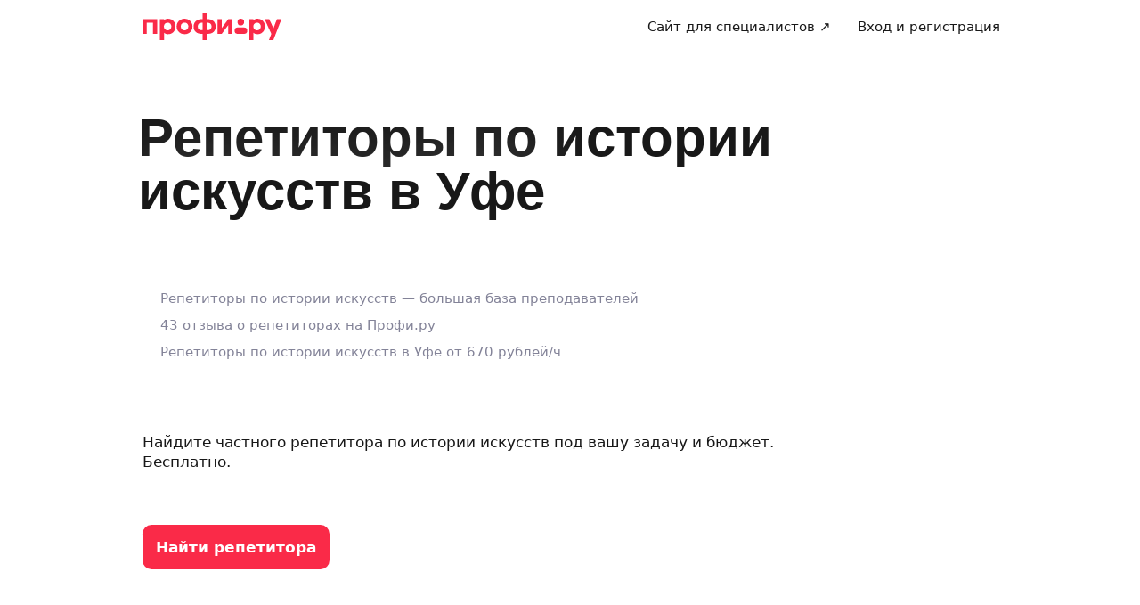

--- FILE ---
content_type: application/javascript; charset=UTF-8
request_url: https://profi.ru/_next/static/chunks/46867-fd866be74fe47565.js
body_size: 6463
content:
(self.webpackChunk_N_E=self.webpackChunk_N_E||[]).push([[46867],{45439:(e,t,_)=>{"use strict";_.r(t),_.d(t,{Icon16Check:()=>n,default:()=>a});var i=_(44489);let n=e=>(0,i.jsx)("svg",{xmlns:"http://www.w3.org/2000/svg",width:"16",height:"16",fill:"none",viewBox:"0 0 16 16",...e,children:(0,i.jsx)("path",{fill:"currentColor",fillRule:"evenodd",d:"M13.9 3.43a.8.8 0 0 1 0 1.14L6.57 11.9a.8.8 0 0 1-1.14 0L2.1 8.57a.8.8 0 1 1 1.13-1.14L6 10.2l6.77-6.77a.8.8 0 0 1 1.13 0",clipRule:"evenodd"})}),a=n},37235:(e,t,_)=>{"use strict";_.r(t),_.d(t,{Icon16XClose:()=>n,default:()=>a});var i=_(44489);let n=e=>(0,i.jsx)("svg",{xmlns:"http://www.w3.org/2000/svg",width:"16",height:"16",fill:"none",viewBox:"0 0 16 16",...e,children:(0,i.jsx)("path",{fill:"currentColor",fillRule:"evenodd",d:"M3.47 3.47c.3-.3.77-.3 1.06 0L8 6.94l3.47-3.47a.75.75 0 1 1 1.06 1.06L9.06 8l3.47 3.47a.75.75 0 1 1-1.06 1.06L8 9.06l-3.47 3.47a.75.75 0 0 1-1.06-1.06L6.94 8 3.47 4.53a.75.75 0 0 1 0-1.06",clipRule:"evenodd"})}),a=n},95918:(e,t,_)=>{"use strict";_.r(t),_.d(t,{Icon24XClose:()=>n,default:()=>a});var i=_(44489);let n=e=>(0,i.jsx)("svg",{xmlns:"http://www.w3.org/2000/svg",width:"24",height:"24",fill:"none",viewBox:"0 0 24 24",...e,children:(0,i.jsx)("path",{fill:"currentColor",fillRule:"evenodd",d:"M5.43 5.43a.8.8 0 0 1 1.13 0L12 10.87l5.43-5.44a.8.8 0 0 1 1.13 1.14L13.13 12l5.43 5.43a.8.8 0 0 1-1.13 1.14L12 13.13l-5.44 5.44a.8.8 0 0 1-1.13-1.14L10.87 12 5.43 6.57a.8.8 0 0 1 0-1.14",clipRule:"evenodd"})}),a=n},46867:(e,t,_)=>{"use strict";_.d(t,{$n:()=>d,vx:()=>h,Sc:()=>Q,vu:()=>ec,ph:()=>V,ry:()=>M,K0:()=>m,O1:()=>en,pd:()=>z,RH:()=>W,sx:()=>J,y$:()=>r,ue:()=>et,fs:()=>I,Fe:()=>K,cx:()=>c});var i=_(44489),n=_(44349),a=_(55691),l=_.n(a);let r=e=>{var t,_;let{size:n,variant:a="primary",className:r,testId:c,...o}=e;return(0,i.jsx)("div",{className:[l().spinner,null!==(t=l()["spinner_size_".concat(n)])&&void 0!==t?t:"",null!==(_=l()["spinner_variant_".concat(a)])&&void 0!==_?_:"",r].join(" "),"data-testid":c,...o,children:(0,i.jsx)("div",{className:l().spinner__element})})},c=function(){for(var e=arguments.length,t=Array(e),_=0;_<e;_++)t[_]=arguments[_];let i="";return t.forEach(e=>{e&&("string"==typeof e?i+=(i?" ":"")+e:"object"==typeof e&&Object.entries(e).forEach(e=>{let[t,_]=e;_&&(i+=(i?" ":"")+t)}))}),i};var o=_(28757),s=_.n(o);let d=e=>{let{variant:t,size:_="m",fullWidth:n=!1,disabled:a=!1,loading:l=!1,icon:r,iconPosition:c="left",className:o,testId:s,onClick:d,children:h,...u}=e;return(0,i.jsx)("button",{disabled:a,className:v({size:_,variant:t,fullWidth:n,loading:l,disabled:a,icon:r,className:o,children:h}),onClick:a||l?void 0:d,"data-testid":s,...u,children:(0,i.jsx)(p,{variant:t,size:_,loading:l,icon:r,iconPosition:c,children:h})})},h=e=>{let{variant:t,size:_="m",fullWidth:n=!1,disabled:a=!1,loading:l=!1,icon:r,iconPosition:c="left",className:o,testId:s,onClick:d,children:h,href:u,...b}=e;return(0,i.jsx)("a",{className:v({size:_,variant:t,fullWidth:n,loading:l,disabled:a,icon:r,className:o,children:h}),href:a?void 0:u,onClick:a||l?void 0:d,"data-testid":s,...b,children:(0,i.jsx)(p,{variant:t,size:_,loading:l,icon:r,iconPosition:c,children:h})})},p=e=>{let{variant:t,size:_="m",loading:n=!1,icon:a,iconPosition:l="left",children:o}=e;return(0,i.jsxs)(i.Fragment,{children:["left"===l&&a,!!o&&(0,i.jsx)("div",{className:c(s().button__content,u(_)),children:o}),"right"===l&&a,n&&(0,i.jsx)("div",{className:s().button__loadingOverlay,children:(0,i.jsx)(r,{variant:b(t),size:x(_),"data-testid":"spinner"})})]})},u=e=>{switch(e){case"xs":return"uikit-font-controlS";case"s":return"uikit-font-controlM";case"m":case"l":return"uikit-font-controlL";default:return e}},b=e=>{switch(e){case"primary":case"primaryBrand":return"inverted";case"secondary":case"tertiary":return"primary";default:return e}},x=e=>{switch(e){case"xs":return"xs";case"s":case"m":case"l":return"m";default:return e}},v=e=>{let{size:t,variant:_,fullWidth:i,loading:n,disabled:a,className:l,icon:r,children:o}=e;return c(s().button,s()["button_size_".concat(t)],s()["button_variant_".concat(_)],i&&s().button_fullWidth,n&&s().button_loading,a&&s().button_disabled,!o&&!!r&&s().button_iconOnly,l)};_(66445);var f=_(59835),g=_.n(f);let m=e=>{let{variant:t="primary",size:_="m",className:n,testId:a,children:l,...r}=e;return(0,i.jsx)("button",{className:c(g().iconButton,g()["iconButton_variant_".concat(t)],g()["iconButton_size_".concat(_)],n),"data-testid":a,...r,children:l})};var k=_(34123),B=_.n(k),y=_(95918);let L=e=>{let{value:t,size:_="m",disabled:n,invalid:a,unit:l,leftIcon:r,rightIcon:o,onClear:s,className:d,children:h,style:p}=e,u=s&&t.length>0&&!n;return(0,i.jsxs)("label",{className:c(B().input,B()["input_size_".concat(_)],a&&B().input_invalid,n&&B().input_disabled,d),onPointerDown:e=>{e.target===e.currentTarget&&e.preventDefault()},style:p,children:[r,h,!!l&&(0,i.jsx)("div",{className:B().input__unit,children:l}),u&&(0,i.jsx)("button",{"data-testid":"input-clear",className:B().input__clear,onClick:s,children:(0,i.jsx)(y.default,{})}),!u&&o]})},z=e=>{let{type:t="text",value:_,placeholder:a,size:l="m",disabled:r,invalid:o,unit:s,leftIcon:d,rightIcon:h,onClear:p,className:u,style:b,testId:x,ref:v,...f}=e,g=(0,n.useRef)(null);return(0,n.useImperativeHandle)(v,()=>({focus(){var e;null===(e=g.current)||void 0===e||e.focus()},blur(){var e;null===(e=g.current)||void 0===e||e.blur()}}),[]),(0,i.jsx)(L,{value:_,size:l,disabled:r,invalid:o,unit:s,leftIcon:d,rightIcon:h,onClear:p,className:c(C[l],u),style:b,children:(0,i.jsx)("input",{...f,ref:g,type:t,value:_,placeholder:a,disabled:r,className:B().input__field,"data-testid":x})})},C={s:"uikit-font-bodyM",m:"uikit-font-bodyM",l:"uikit-font-bodyL"};var j=_(56477),S=_.n(j);let W=e=>{let{type:t="text",label:_,value:n,placeholder:a,size:l="m",disabled:r,invalid:o,unit:s,leftIcon:d,rightIcon:h,onClear:p,className:u,style:b,testId:x,...v}=e;return(0,i.jsx)(L,{value:n,size:l,disabled:r,invalid:o,unit:s,leftIcon:d,rightIcon:h,onClear:p,className:c(S().inputWithLabel,S()["inputWithLabel_size_".concat(l)],A[l],o&&S().inputWithLabel_invalid,u),style:b,children:(0,i.jsxs)("div",{className:S().inputWithLabel__content,children:[(0,i.jsx)("input",{...v,type:t,value:n,placeholder:a,disabled:r,className:c(B().input__field,S().inputWithLabel__field,n&&S().inputWithLabel__field_filled),"data-testid":x}),(0,i.jsx)("span",{className:c(S().inputWithLabel__label,o&&S().inputWithLabel__label_invalid),children:_})]})})},A={m:"uikit-font-bodyM",l:"uikit-font-bodyL"};var T=_(56937),w=_.n(T);let I=e=>{let{value:t,size:_="m",invalid:a,disabled:l,leftIcon:r,numberOfLines:o,maxNumberOfLines:s,onClear:d,subtitle:h,className:p,style:u,testId:b,ref:x,...v}=e,f=(0,n.useRef)(null);(0,n.useImperativeHandle)(x,()=>({focus(){var e;null===(e=f.current)||void 0===e||e.focus()},blur(){var e;null===(e=f.current)||void 0===e||e.blur()}}),[]);let g=!!d&&t.length>0&&!l;(0,n.useLayoutEffect)(()=>{m()},[t,_,o]);let m=()=>{let e=f.current;e&&(e.style.height="auto",e.style.height=e.scrollHeight+"px")};return(0,i.jsxs)("div",{className:c(w().textarea,w()["textarea_size_".concat(_)],g&&w().textarea_clearable,a&&w().textarea_invalid,a&&"uikit-scrollbar-error",l&&w().textarea_disabled,!!h&&w().textarea_withSubtitle,!!s&&w().textarea_limited,p),style:u,children:[(0,i.jsxs)("div",{className:w().textarea__content,children:[r,(0,i.jsx)("textarea",{...v,value:t,ref:f,rows:o,disabled:l,className:c(w().textarea__field,N[_]),style:{"--maxNumberOfLines":"".concat(s)},"data-testid":b}),g&&(0,i.jsx)("button",{className:w().textarea__clear,onClick:d,children:(0,i.jsx)(y.default,{})})]}),h&&(0,i.jsx)("div",{className:c(w().textarea__subtitle,"uikit-font-bodyS"),children:h})]})},N={s:"uikit-font-bodyM",m:"uikit-font-bodyM",l:"uikit-font-bodyL"};var O=_(41325),D=_.n(O);let M=e=>{let{field:t,size:_,description:n,disabled:a,invalid:l}=e;return(0,i.jsxs)(i.Fragment,{children:[t,(0,i.jsx)("div",{className:c(D().fieldDescription__description,D()["fieldDescription__description_size_".concat(_)],a&&D().fieldDescription__description_disabled,l&&D().fieldDescription__description_invalid,"uikit-font-bodyS"),children:n})]})};var U=_(28547),R=_.n(U),E=_(45439);let Q=e=>{let{disabled:t,invalid:_,variant:n,className:a,checked:l,testId:r,...o}=e;return(0,i.jsxs)("span",{className:c(R().checkbox,R()["checkbox_variant_".concat(n)],_&&R().checkbox_invalid,t&&R().checkbox_disabled,a),role:"checkbox","aria-checked":l,"aria-disabled":t,children:[(0,i.jsx)(E.default,{className:R().checkbox__icon}),(0,i.jsx)("input",{type:"checkbox",disabled:t,checked:l,className:R().checkbox__field,"data-testid":r,...o})]})};var Z=_(77963),F=_.n(Z);let J=e=>{let{disabled:t,invalid:_,variant:n,className:a,checked:l,testId:r,...o}=e;return(0,i.jsx)("span",{className:c(F().radio,F()["radio_variant_".concat(n)],_&&F().radio_invalid,t&&F().radio_disabled,a),role:"radio","aria-checked":l,"aria-disabled":t,children:(0,i.jsx)("input",{type:"radio",disabled:t,checked:l,className:F().radio__field,"data-testid":r,...o})})};_(34079);var q=_(1095),P=_.n(q);let K=e=>{let{toggle:t,text:_,hint:n,size:a="m",disabled:l=!1,fullWidth:r=!1,labelPosition:o="end",className:s,testId:d,...h}=e;return(0,i.jsxs)("label",{className:c(P().toggleLabel,P()["toggleLabel_size_".concat(a)],l&&P().toggleLabel_disabled,r&&P().toggleLabel_fullWidth,"start"===o&&P().toggleLabel_reversed,s),"data-testid":d,...h,children:[(0,i.jsx)("div",{className:P().toggleLabel__togglerContainer,children:t}),(0,i.jsxs)("div",{className:P().toggleLabel__labelContainer,"data-testid":"toggleLabel_labelContainer",children:[(0,i.jsx)("span",{className:c(H[a],P().toggleLabel__title),children:_}),n&&(0,i.jsx)("span",{className:c("uikit-font-bodyS",P().toggleLabel__hint),children:n})]})]})},H={s:"uikit-font-bodyS",m:"uikit-font-bodyM",l:"uikit-font-bodyL"};_(39950),_(63625),_(35824);var X=_(72875),Y=_.n(X);let V=e=>{let{variant:t="primaryBrand",size:_="m",testId:n,className:a,children:l,...r}=e;return(0,i.jsx)("div",{className:c(Y().counter,Y()["counter_size_".concat(_)],Y()["counter_variant_".concat(t)],G[_],a),"data-testid":n,...r,children:l})},G={s:"uikit-font-caption",m:"uikit-font-titleS"};var $=_(94555),ee=_.n($);let et=e=>{var t;let{variant:_="primary",disabled:n=!1,loading:a=!1,children:l,className:o,testId:s,...d}=e;return(0,i.jsxs)("button",{disabled:n||a,className:c(ee().textAction,ee()["textAction_variant_".concat(_)],n&&ee().textAction_disabled,a&&ee().textAction_loading,"uikit-font-controlM",o),"data-testid":s,type:null!==(t=d.type)&&void 0!==t?t:"button",...d,children:[l,a&&(0,i.jsx)(r,{variant:_,size:"m",className:ee().textAction__spinner,testId:"spinner"})]})};var e_=_(55055),ei=_.n(e_);let en=e=>{let{title:t,variant:_="default",inverted:n=!1,icon:a,action:l,children:r,onClose:o,testId:s,className:d,...h}=e,p=!!t||!!a||!!o;return(0,i.jsxs)("div",{className:c(ei().infoBlock,ei()["infoBlock_variant_".concat(_)],n&&ei().infoBlock_inverted,d),"data-testid":s,...h,children:[a&&(0,i.jsx)("div",{className:ei().infoBlock__icon,children:a}),(0,i.jsxs)("div",{className:ei().infoBlock__content,children:[t&&(0,i.jsx)("span",{className:c(ei().infoBlock__title,"uikit-font-titleL"),children:t}),(0,i.jsx)("p",{className:c(ei().infoBlock__text,p&&ei().infoBlock__text_withOffset,"uikit-font-bodyM"),children:r}),l&&(0,i.jsx)("div",{className:ei().infoBlock__action,children:l})]}),o&&(0,i.jsx)(m,{onClick:o,testId:"iconButton",children:(0,i.jsx)(y.default,{})})]})};var ea=_(35829),el=_.n(ea),er=_(37235);let ec=e=>{let{variant:t="primary",size:_="s",icon:n,disabled:a=!1,onRemove:l,onClick:r,className:o,testId:s,children:d,...h}=e,p="xs"===_?er.default:y.default,u=r&&!a;return(0,i.jsxs)("div",{role:u?"button":void 0,"aria-disabled":a,"data-testid":s,className:c(el().chip,el()["chip_variant_".concat(t)],el()["chip_size_".concat(_)],a&&el().chip_disabled,u&&el().chip_clickable,eo(t,_),o),onClick:a?void 0:r,...h,children:[n,(0,i.jsx)("span",{className:el().chip__content,children:d}),l&&(0,i.jsx)("button",{type:"button","data-testid":"chip-remove",className:el().chip__remove,disabled:a,onClick:a?void 0:l,children:(0,i.jsx)(p,{})})]})},eo=(e,t)=>{switch(e){case"primary":case"primaryBrand":return({xs:"uikit-font-titleS",s:"uikit-font-titleM",m:"uikit-font-titleL"})[t];case"secondary":case"tertiary":return({xs:"uikit-font-bodyS",s:"uikit-font-bodyM",m:"uikit-font-bodyL"})[t];default:return e}};_(59507),_(5867)},5867:e=>{e.exports={attach:"Attach_attach__JE40X",attach__content:"Attach_attach__content__PkKUS",attach_clickable:"Attach_attach_clickable__uJ93Q",attach_loading:"Attach_attach_loading__izTq6",attach_error:"Attach_attach_error__Ff_ZC",attach_file:"Attach_attach_file__YhjvO",attach_inverted:"Attach_attach_inverted__8oAzl",attach__overlay:"Attach_attach__overlay__4aGWW",attach_photo:"Attach_attach_photo__Tmn8B",attach__icon:"Attach_attach__icon__kBtQa","attach_loading-error":"Attach_attach_loading-error__OZX2R",attach__image:"Attach_attach__image__2_qEZ",attach__remove:"Attach_attach__remove__iphvJ",attach__close:"Attach_attach__close__LxhNr"}},28757:e=>{e.exports={button:"Button_button__WVTeU",button_disabled:"Button_button_disabled__fnkIF",button_loading:"Button_button_loading__JyPYI",button_size_xs:"Button_button_size_xs__Olhgd",button_size_s:"Button_button_size_s__BUIg5",button_size_m:"Button_button_size_m__m5TpN",button_size_l:"Button_button_size_l__QkpQb",button_variant_primary:"Button_button_variant_primary__ZOXh7",button_variant_primaryBrand:"Button_button_variant_primaryBrand__NqpXZ",button_variant_secondary:"Button_button_variant_secondary__vtQEN",button_variant_tertiary:"Button_button_variant_tertiary__80m4l",button_fullWidth:"Button_button_fullWidth__tSK2X",button__content:"Button_button__content__QxZJX",button_iconOnly:"Button_button_iconOnly__Pl59v",button__loadingOverlay:"Button_button__loadingOverlay__BoWEq"}},66445:e=>{e.exports={buttonWithUnit__unit:"ButtonWithUnit_buttonWithUnit__unit__v2RMN",buttonWithUnit__primary_accent:"ButtonWithUnit_buttonWithUnit__primary_accent__IzJw8",buttonWithUnit__primary_default:"ButtonWithUnit_buttonWithUnit__primary_default__A2SbR",buttonWithUnit__secondary_accent:"ButtonWithUnit_buttonWithUnit__secondary_accent__3han3",buttonWithUnit__secondary_default:"ButtonWithUnit_buttonWithUnit__secondary_default__krZ3G"}},28547:e=>{e.exports={checkbox:"Checkbox_checkbox__jZiYF",checkbox__field:"Checkbox_checkbox__field__SCJmL",checkbox__icon:"Checkbox_checkbox__icon__6Asyd",checkbox_invalid:"Checkbox_checkbox_invalid__xBYxC",checkbox_variant_primary:"Checkbox_checkbox_variant_primary__WtqFu",checkbox_disabled:"Checkbox_checkbox_disabled__YC4QF",checkbox_variant_primaryBrand:"Checkbox_checkbox_variant_primaryBrand__P4M3u",checkbox_variant_secondary:"Checkbox_checkbox_variant_secondary__0m3ks"}},35829:e=>{e.exports={chip:"Chip_chip__BjnBw",chip_clickable:"Chip_chip_clickable__P6HpU",chip_variant_primary:"Chip_chip_variant_primary__80Mye",chip_variant_primaryBrand:"Chip_chip_variant_primaryBrand__rMpDz",chip_variant_secondary:"Chip_chip_variant_secondary__edP_b",chip_variant_tertiary:"Chip_chip_variant_tertiary__0r9Yu",chip_size_xs:"Chip_chip_size_xs__8Oc_U",chip_size_s:"Chip_chip_size_s___vmhK",chip_size_m:"Chip_chip_size_m__h6NLQ",chip__content:"Chip_chip__content__EehBM",chip_disabled:"Chip_chip_disabled__5jBxF",chip__remove:"Chip_chip__remove__i9PUX"}},59507:e=>{e.exports={chipChoice:"ChipChoice_chipChoice__jqZKs",chipChoice__field:"ChipChoice_chipChoice__field___nSin",chipChoice__content:"ChipChoice_chipChoice__content__BtysU",chipChoice_size_xs:"ChipChoice_chipChoice_size_xs__eKyaz",chipChoice_size_s:"ChipChoice_chipChoice_size_s___hsiY",chipChoice_size_m:"ChipChoice_chipChoice_size_m___PJNj",chipChoice__measuringText:"ChipChoice_chipChoice__measuringText__8vXRL",chipChoice__text:"ChipChoice_chipChoice__text__BSclJ",chipChoice_inverted:"ChipChoice_chipChoice_inverted__MR4x7"}},72875:e=>{e.exports={counter:"Counter_counter__8L8Hr",counter_size_s:"Counter_counter_size_s__GftV6",counter_size_m:"Counter_counter_size_m___pSS_",counter_variant_primaryBrand:"Counter_counter_variant_primaryBrand__zRm3W",counter_variant_secondary:"Counter_counter_variant_secondary__Zqvar"}},41325:e=>{e.exports={fieldDescription__description:"FieldDescription_fieldDescription__description__E7x7h",fieldDescription__description_disabled:"FieldDescription_fieldDescription__description_disabled__nfvJa",fieldDescription__description_invalid:"FieldDescription_fieldDescription__description_invalid___JUGQ",fieldDescription__description_size_s:"FieldDescription_fieldDescription__description_size_s__PvEeX",fieldDescription__description_size_m:"FieldDescription_fieldDescription__description_size_m__rt9rE",fieldDescription__description_size_l:"FieldDescription_fieldDescription__description_size_l__4qdty"}},59835:e=>{e.exports={iconButton:"IconButton_iconButton__qcAe_",iconButton_variant_primary:"IconButton_iconButton_variant_primary__nBcwT",iconButton_variant_secondary:"IconButton_iconButton_variant_secondary__neB9L",iconButton_variant_inverted:"IconButton_iconButton_variant_inverted__k8vM3",iconButton_size_s:"IconButton_iconButton_size_s__se0HA",iconButton_size_m:"IconButton_iconButton_size_m__BOgcx"}},55055:e=>{e.exports={infoBlock:"InfoBlock_infoBlock__S80WE",infoBlock_variant_default:"InfoBlock_infoBlock_variant_default__LE6gw",infoBlock_variant_warning:"InfoBlock_infoBlock_variant_warning__RuSs_",infoBlock_variant_error:"InfoBlock_infoBlock_variant_error__SMDHh",infoBlock_variant_success:"InfoBlock_infoBlock_variant_success__dxnKt",infoBlock_inverted:"InfoBlock_infoBlock_inverted__u95IO",infoBlock__icon:"InfoBlock_infoBlock__icon__auX3I",infoBlock__content:"InfoBlock_infoBlock__content__2LXQ2",infoBlock__title:"InfoBlock_infoBlock__title__wrdb1",infoBlock__text:"InfoBlock_infoBlock__text__nex6B",infoBlock__text_withOffset:"InfoBlock_infoBlock__text_withOffset__6hxyO",infoBlock__action:"InfoBlock_infoBlock__action__SWB8s"}},34123:e=>{e.exports={input:"Input_input__7CALw",input_disabled:"Input_input_disabled__SnVdh",input_invalid:"Input_input_invalid__mGXFj",input_size_s:"Input_input_size_s__xKtR2",input_size_m:"Input_input_size_m__ff0_A",input_size_l:"Input_input_size_l__IFAO_",input__content:"Input_input__content__2gAHv",input__field:"Input_input__field__ml4Ul",input__clear:"Input_input__clear__KWWt0",input__unit:"Input_input__unit__IJvZC"}},56477:e=>{e.exports={inputWithLabel__content:"InputWithLabel_inputWithLabel__content__vbgVt",inputWithLabel__label:"InputWithLabel_inputWithLabel__label__4hv9G",inputWithLabel_size_m:"InputWithLabel_inputWithLabel_size_m__5vNWf",inputWithLabel_size_l:"InputWithLabel_inputWithLabel_size_l__r3gWY",inputWithLabel__field_filled:"InputWithLabel_inputWithLabel__field_filled__QXqoe",inputWithLabel__field:"InputWithLabel_inputWithLabel__field__lHVp0",inputWithLabel__label_invalid:"InputWithLabel_inputWithLabel__label_invalid__VR_qJ"}},77963:e=>{e.exports={radio:"Radio_radio__5LlAd",radio__field:"Radio_radio__field__JCCYd",radio_invalid:"Radio_radio_invalid__hp0HS",radio_variant_primary:"Radio_radio_variant_primary__CrhhO",radio_variant_primaryBrand:"Radio_radio_variant_primaryBrand__Qmfpb",radio_disabled:"Radio_radio_disabled__4B_vQ"}},39950:e=>{e.exports={select:"Select_helpers_select__P1Ejk",select__options:"Select_helpers_select__options__16NWz",selectTrigger:"Select_helpers_selectTrigger__kBvil",selectTrigger__content:"Select_helpers_selectTrigger__content__7xSBk",selectTrigger__content_placeholder:"Select_helpers_selectTrigger__content_placeholder__nVCi4",selectTrigger_disabled:"Select_helpers_selectTrigger_disabled__7nLH6",selectTrigger_invalid:"Select_helpers_selectTrigger_invalid__2awnQ",selectTrigger_active:"Select_helpers_selectTrigger_active___w4zg",selectTrigger__unit:"Select_helpers_selectTrigger__unit__oNbKw",selectTrigger__chevron:"Select_helpers_selectTrigger__chevron__vLgmi",selectTrigger__chevron_reversed:"Select_helpers_selectTrigger__chevron_reversed__mOtN1",selectTrigger_size_s:"Select_helpers_selectTrigger_size_s__O9ZC6",selectTrigger_size_m:"Select_helpers_selectTrigger_size_m__m4_za",selectTrigger_size_l:"Select_helpers_selectTrigger_size_l__QzEx9"}},63625:e=>{e.exports={select__ellipsisText:"Select_select__ellipsisText__RbSrh",selectWithLabel_size_m:"Select_selectWithLabel_size_m__q__6C",selectWithLabel_size_l:"Select_selectWithLabel_size_l__O_dtJ",selectWithLabel__label:"Select_selectWithLabel__label__M1jdu",selectWithLabel_invalid:"Select_selectWithLabel_invalid__OMIvv",selectWithLabel__text:"Select_selectWithLabel__text__osA9z"}},35824:e=>{e.exports={selectOption:"SelectOption_selectOption__d2J8O",selectOption_selected:"SelectOption_selectOption_selected__P3aHz",selectOption__content:"SelectOption_selectOption__content__gGVq_"}},55691:e=>{e.exports={spinner:"Spinner_spinner__EA_9I",spinner__element:"Spinner_spinner__element__D_1bV",spin:"Spinner_spin__R9WDL",spinner_size_xs:"Spinner_spinner_size_xs__Olnoj",spinner_size_s:"Spinner_spinner_size_s__Zy2qc",spinner_size_m:"Spinner_spinner_size_m__Q91ln",spinner_size_l:"Spinner_spinner_size_l__J25SL",spinner_size_xl:"Spinner_spinner_size_xl__9Yfqf",spinner_variant_primary:"Spinner_spinner_variant_primary__AnLZL",spinner_variant_secondary:"Spinner_spinner_variant_secondary__KkKP3",spinner_variant_inverted:"Spinner_spinner_variant_inverted__3NnzQ",spinner_variant_primaryBrand:"Spinner_spinner_variant_primaryBrand__uGCbo",spinner_variant_accentBlue:"Spinner_spinner_variant_accentBlue__WJjpZ"}},34079:e=>{e.exports={switcher:"Switcher_switcher__MiTth",switcher__field:"Switcher_switcher__field__FeM72",switcher_invalid:"Switcher_switcher_invalid__epKOg",switcher_variant_primary:"Switcher_switcher_variant_primary__1wqDd",switcher_disabled:"Switcher_switcher_disabled__HJUJQ",switcher_variant_primaryBrand:"Switcher_switcher_variant_primaryBrand__98EZb"}},94555:e=>{e.exports={textAction:"TextAction_textAction__0IizR",textAction_disabled:"TextAction_textAction_disabled__YfZ9E",textAction_loading:"TextAction_textAction_loading__lDZE7",textAction_variant_primary:"TextAction_textAction_variant_primary__BUMLK",textAction_variant_primaryBrand:"TextAction_textAction_variant_primaryBrand__SfsPU",textAction_variant_secondary:"TextAction_textAction_variant_secondary__SukyA",textAction_variant_accentBlue:"TextAction_textAction_variant_accentBlue__f8Oo_",textAction__spinner:"TextAction_textAction__spinner__6qBUc"}},56937:e=>{e.exports={textarea:"TextArea_textarea__z5e28",textarea_disabled:"TextArea_textarea_disabled__SFnX_",textarea_invalid:"TextArea_textarea_invalid__QIZcu",textarea_size_s:"TextArea_textarea_size_s__D9u_I",textarea_size_m:"TextArea_textarea_size_m__HO__Z",textarea_size_l:"TextArea_textarea_size_l__HkuYA",textarea__content:"TextArea_textarea__content__hx0Ew",textarea__field:"TextArea_textarea__field__d3qF0",textarea_clearable:"TextArea_textarea_clearable__IBa2R",textarea_withSubtitle:"TextArea_textarea_withSubtitle__Q02j_",textarea_limited:"TextArea_textarea_limited__ILEhY",textarea__subtitle:"TextArea_textarea__subtitle__MnVBC",textarea__clear:"TextArea_textarea__clear__k0AED"}},1095:e=>{e.exports={toggleLabel:"ToggleLabel_toggleLabel__VgfZ4",toggleLabel_fullWidth:"ToggleLabel_toggleLabel_fullWidth__dbiIP",toggleLabel_reversed:"ToggleLabel_toggleLabel_reversed__2Dfde",toggleLabel_disabled:"ToggleLabel_toggleLabel_disabled__QUk2d",toggleLabel__labelContainer:"ToggleLabel_toggleLabel__labelContainer__bKbel",toggleLabel__togglerContainer:"ToggleLabel_toggleLabel__togglerContainer__U5ODD",toggleLabel_size_s:"ToggleLabel_toggleLabel_size_s__djYML",toggleLabel_size_m:"ToggleLabel_toggleLabel_size_m__lKKPm",toggleLabel_size_l:"ToggleLabel_toggleLabel_size_l__M0ugN",toggleLabel__title:"ToggleLabel_toggleLabel__title__aDuT_",toggleLabel__hint:"ToggleLabel_toggleLabel__hint__3Sq6m"}}}]);

--- FILE ---
content_type: application/javascript; charset=UTF-8
request_url: https://profi.ru/_next/static/chunks/55457.f6757c807e9c494e.js
body_size: 5330
content:
(self.webpackChunk_N_E=self.webpackChunk_N_E||[]).push([[55457],{80650:(e,t)=>{"use strict";t.A=function(e,t){if(e&&t){var n=Array.isArray(t)?t:t.split(","),r=e.name||"",a=(e.type||"").toLowerCase(),s=a.replace(/\/.*$/,"");return n.some(function(e){var t=e.trim().toLowerCase();return"."===t.charAt(0)?r.toLowerCase().endsWith(t):t.endsWith("/*")?s===t.replace(/\/.*$/,""):a===t})}return!0}},92437:(e,t,n)=>{"use strict";n.d(t,{A:()=>r});let r={src:"/_next/static/media/defaultNotificationIcon~TqviiJcI.7feb9669.png",height:80,width:80,blurDataURL:"[data-uri]",blurWidth:8,blurHeight:8}},81057:(e,t,n)=>{"use strict";n.d(t,{J:()=>k});var r=n(44489),a=n(44349),s=n(30395),i=n.n(s),o=n(60180),l=n(30282),c=n(4170),d=n.n(c);let u=e=>{let{className:t,style:n}=e;return(0,r.jsx)("div",{className:t,style:n,children:(0,r.jsx)(l.y$,{color:"secondary",className:d().spinner})})};var h=n(44687),p=n(9477),g=n(73632),f=n(17458),x=n.n(f);let m=e=>{let{title:t,content:n,className:a="",openedId:s,onChangeOpened:i}=e;return(0,r.jsxs)("div",{className:a,children:[(0,r.jsx)("div",{className:x().title,children:(0,r.jsx)(l.hE,{size:"xl",children:t})}),(0,r.jsx)("div",{className:x().content,children:n.map(e=>{let{id:t,title:n,text:a}=e;return(0,r.jsx)(g.n,{opened:s===t,title:n,text:a,onChange:e=>i(e?t:null)},t)})})]})};var _=n(19746),v=n(12317),b=n.n(v);let C=a.memo(e=>{let{service:t="Поддержка",headline:n="Возможно, мы уже ответили на ваш вопрос",className:s="",headerClassName:o="",content:c=_.$b,footer:d}=e,[u,h]=(0,a.useState)(null);return(0,r.jsxs)("div",{className:i()(b().container,s),children:[(0,r.jsxs)("div",{className:i()(b().header,o),children:[t&&(0,r.jsx)(l.EY,{size:"m",className:b().service,color:"disabled",bold:!0,children:t}),n&&(0,r.jsx)(l.hE,{size:"xxl",children:n})]}),(0,r.jsx)("div",{className:b().sections,children:c.map(e=>{let{id:t,title:n,content:a}=e;return(0,r.jsx)(m,{id:t,title:n,content:a,className:b().section,openedId:u,onChangeOpened:h},t)})}),d]})});C.displayName="FAQDesktop";var A=n(27240),j=n(20419),w=n(62245),y=n(46455);let N=(0,a.forwardRef)((e,t)=>{let{chatProps:n,className:s,faqClassName:i,style:o,order:l,hasFAQ:c=!0,isMobile:d,header:h}=e,{hasActiveSession:g,chatEventListener:f}=(0,y._)({hasFAQ:c}),{stage:x,openChat:m,openFAQ:_}=(0,w.q)(n,{hasFAQ:c,hasActiveSession:g});if((0,a.useImperativeHandle)(t,()=>({openChat:m,openFAQ:_}),[m,_]),"loading"===x)return(0,r.jsx)(u,{className:s,style:o});let v=d?p.r:C;return"chat"===x?(0,r.jsxs)(r.Fragment,{children:[h,(0,r.jsx)("div",{className:s,style:o,children:(0,r.jsx)(j.i,{order:l,chatProps:n,container:document.body,chatEventListener:f,isMobile:d})})]}):(0,r.jsx)(v,{className:i,footer:(0,r.jsx)(A.w,{title:"Написать в поддержку",isMobile:d,onClick:m})})});N.displayName="ChatWidgetStage";var E=n(54116),S=n.n(E);let k=(0,a.forwardRef)((e,t)=>{let{uid:n,className:s,faqClassName:l,style:c,order:d,hasFAQ:p=!0,isMobile:g,header:f,chatWidgetRef:x}=e,{chatClient:m,chatProps:_,isLoading:v,isIntercomContainerCreated:b,createIntercomContainer:C}=(0,h.y)({uid:n});return((0,a.useEffect)(()=>{b||C()},[b,C]),!v&&_&&m)?(0,r.jsx)(o.rN,{client:m,children:(0,r.jsx)(o.Z5,{children:(0,r.jsx)(N,{ref:null!=t?t:x,chatProps:_,order:d,className:i()(S().container,s),style:c,hasFAQ:p,faqClassName:l,isMobile:g,header:f})})}):(0,r.jsx)(u,{className:i()(S().container,s),style:c})});k.displayName="ChatWidget"},15429:(e,t,n)=>{"use strict";n.d(t,{T:()=>D});var r=n(44489),a=n(44349),s=n(30395),i=n.n(s),o=n(60180),l=n(44687),c=n(6828),d=n(46455);let u=function(e){let t=arguments.length>1&&void 0!==arguments[1]?arguments[1]:{},[n,r]=(0,a.useState)(!1),[s,i]=(0,a.useState)(!1),[o,l]=(0,a.useState)(""),[u,h]=(0,a.useState)(),{onClosed:p,onMessageSent:g}=t,f=(0,a.useCallback)(()=>{null==g||g({checkId:u})},[u,g]),{hasActiveSession:x,chatEventListener:m}=(0,d._)({hasFAQ:e.hasFAQ,onMessageSent:f}),_=(0,a.useCallback)(function(){let e=arguments.length>0&&void 0!==arguments[0]?arguments[0]:{};(0,c.unstable_batchedUpdates)(()=>{r(!0),i(!0),e.presetMesageText&&l(e.presetMesageText),h(e.checkId)})},[]),v=(0,a.useCallback)(()=>i(!0),[]),b=(0,a.useCallback)(()=>{i(!1),null==p||p()},[p]),C=(0,a.useCallback)(()=>{s&&(null==p||p()),i(!s)},[s,p]);return(0,a.useEffect)(()=>{x&&r(!0)},[x]),{visible:n,open:s,hasActiveSession:x,chatEventListener:m,showChatPopup:_,openChatPopup:v,closeChatPopup:b,toggleChatPopup:C,presetMessageText:o}};var h=n(20419),p=n(30282),g=n(90553),f=n(42362),x=n.n(f);let m=e=>{let{onOpenFAQ:t}=e;return(0,r.jsxs)("div",{className:x().header,onClick:t,children:[(0,r.jsx)(p.EY,{size:"s",children:"Возможно, мы уже ответили на ваш вопрос"}),(0,r.jsx)(g.vK,{})]})};var _=n(50198),v=n.n(_);let b=e=>{let{open:t,isMobile:n,onClose:s,children:o}=e;return((0,a.useEffect)(()=>{if(n&&t)return document.body.style.overflow="hidden",()=>{document.body.style.overflow="unset"}},[n,t]),t)?(0,r.jsxs)("div",{className:i()(v().chat,n&&v().mobile),children:[(0,r.jsxs)("div",{className:v().header,children:[(0,r.jsx)(p.EY,{as:"div",bold:!0,size:"l",align:"center",children:"Поддержка"}),n&&(0,r.jsx)(p.$n,{design:"light",size:"m",rounded:!0,className:v().button,onClick:s,children:(0,r.jsx)(g.US,{})})]}),(0,r.jsx)("div",{className:v().content,children:o})]}):null};var C=n(1980),A=n.n(C);let j=e=>{let{count:t,className:n}=e;return(0,r.jsx)("div",{className:i()(A().container,n),children:(0,r.jsx)(p.EY,{color:"white",className:A().count,children:t})})};var w=n(73480),y=n.n(w);let N={arrow:(0,r.jsx)(g.fl,{className:y().iconRotate,color:"light"}),message:(0,r.jsx)(g.pc,{color:"light"})},E=e=>{let{unreadMessageCount:t,icon:n,onClick:a}=e,s=N[n];return(0,r.jsxs)(p.$n,{design:"secondary",size:"l",rounded:!0,className:i()(y().button),onClick:a,children:[s,t>0&&(0,r.jsx)(j,{count:t,className:y().unreadMessageCount})]})};var S=n(9477),k=n(27240),F=n(94134),z=n.n(F);let M=e=>{let{isLoading:t,onOpenChat:n}=e;return(0,r.jsx)(S.r,{className:z().container,footer:(0,r.jsx)(k.w,{title:"Написать в поддержку",className:z().footer,loading:t,isMobile:!0,onClick:n})})},R=(e,t)=>{let n=(0,a.useRef)(null);return(0,a.useEffect)(()=>{if(!e)return;let r=e=>{if(n.current&&e.target){if(window===e.target){null==t||t();return}!document.body.contains(e.target)||n.current===e.target||n.current.contains(e.target)||null==t||t()}};return window.addEventListener("click",r),window.addEventListener("popstate",r),()=>{window.removeEventListener("click",r),window.removeEventListener("popstate",r)}},[e,t]),n};var T=n(62245);let P=e=>{let{chatProps:t,className:n,style:a,isMobile:s,hasFAQ:i,open:o,closeChatPopup:l,toggleChatPopup:c,presetMessageText:d,hasActiveSession:u,chatEventListener:p}=e,{stage:g,openFAQ:f,openChat:x,unreadMessageCount:_}=(0,T.q)(t,{hasFAQ:i,hasActiveSession:u}),v=R(o,l);return(0,r.jsxs)("div",{ref:v,className:n,style:a,children:[(0,r.jsx)(b,{open:o,isMobile:s,onClose:c,children:"chat"===g?(0,r.jsxs)(r.Fragment,{children:[i?(0,r.jsx)(m,{onOpenFAQ:f}):null,(0,r.jsx)(h.i,{container:v.current,isMobile:s,chatProps:t,chatEventListener:p,presetMessageText:d})]}):(0,r.jsx)(M,{isLoading:"loading"===g,onOpenChat:x})}),(0,r.jsx)(E,{icon:L(o),onClick:c,unreadMessageCount:_})]})};P.displayName="ChatWidgetPopupStage";let L=e=>e?"arrow":"message";var W=n(30922),H=n.n(W);let D=(0,a.forwardRef)((e,t)=>{let{uid:n,isMobile:s,className:c,style:d,hasFAQ:h=!0,onClosed:p,chatPopupRef:g,alwaysVisible:f,onMessageSent:x}=e,{chatClient:m,chatProps:_,isLoading:v,isError:b,isIntercomContainerCreated:C,createIntercomContainer:A}=(0,l.y)({uid:n}),{visible:j,open:w,hasActiveSession:y,chatEventListener:N,showChatPopup:E,closeChatPopup:S,toggleChatPopup:k,presetMessageText:F}=u({hasFAQ:h},{onClosed:p,onMessageSent:x}),z=(0,a.useRef)(k);z.current=k;let M=j||!!f;return((0,a.useImperativeHandle)(null!=t?t:g,()=>({open:e=>E(e)}),[E]),(0,a.useEffect)(()=>{M&&!C&&A()},[M,C,A]),(0,a.useEffect)(()=>{b&&M&&z.current()},[b,M]),M&&!v&&m&&_)?(0,r.jsx)(o.rN,{client:m,children:(0,r.jsx)(o.Z5,{children:(0,r.jsx)(P,{open:w,hasActiveSession:y,chatEventListener:N,closeChatPopup:S,toggleChatPopup:k,presetMessageText:F,chatProps:_,className:i()(H().container,s&&H().mobile,c),style:d,isMobile:s,hasFAQ:h})})}):null});D.displayName="ChatWidgetPopup"},76344:(e,t,n)=>{"use strict";n.d(t,{w:()=>c});var r=n(44489),a=n(44349),s=n(60180),i=n(96194),o=n(44687);let l=e=>{let{children:t,chatProps:n}=e,{unreadMessageCount:r}=(0,i.P)(n,{enabled:!!n});return t(r)},c=e=>{let{uid:t,children:n}=e,{chatClient:i,chatProps:c,isIntercomContainerCreated:d,existingChatRelValue:u,createIntercomContainer:h}=(0,o.y)({uid:t});return(0,a.useEffect)(()=>{!d&&u&&h()},[d,u,h]),i&&c?(0,r.jsx)(s.rN,{client:i,children:(0,r.jsx)(l,{children:n,chatProps:c})}):null}},19599:(e,t,n)=>{"use strict";n.r(t),n.d(t,{ChatWidget:()=>a.J,ChatWidgetPopup:()=>r.T,UnreadMessageCount:()=>s.w,setCommonRequestHeadersGetter:()=>i.It});var r=n(15429),a=n(81057),s=n(76344),i=n(2777)},94134:e=>{e.exports={container:"ChatFAQ_container__AQp0n",footer:"ChatFAQ_footer__oQpbI"}},42362:e=>{e.exports={header:"ChatHeader_header__hnBSg"}},50198:e=>{e.exports={chat:"ChatPopup_chat__QfMu0",mobile:"ChatPopup_mobile__8iohU",content:"ChatPopup_content__YtuDO",chatFadeInContent:"ChatPopup_chatFadeInContent__5e9Ke",header:"ChatPopup_header__Fo1UP",button:"ChatPopup_button__7lExR"}},4170:e=>{e.exports={spinner:"ChatSpinner_spinner__MHLG7"}},73480:e=>{e.exports={button:"ChatToggle_button__JAFDP",iconRotate:"ChatToggle_iconRotate__v_8Es",tooltip:"ChatToggle_tooltip___FOpN",tooltipContent:"ChatToggle_tooltipContent__HE0pZ",unreadMessageCount:"ChatToggle_unreadMessageCount__HMDEF"}},1980:e=>{e.exports={container:"MessageCount_container__YJAH7",count:"MessageCount_count__MWZWP"}},54116:e=>{e.exports={container:"ChatWidget_container__T8tOi"}},30922:e=>{e.exports={container:"ChatWidgetPopup_container__z1FIK",mobile:"ChatWidgetPopup_mobile__rFzfz"}},17458:e=>{e.exports={title:"SectionDesktop_title__FblDu",content:"SectionDesktop_content__uAq34",heading:"SectionDesktop_heading__8qTkv"}},12317:e=>{e.exports={container:"desktop_container__38Oz1",header:"desktop_header__zWGjT",service:"desktop_service__GFt51",sections:"desktop_sections__4FJTZ",section:"desktop_section__Luiin"}},36540:(e,t,n)=>{"use strict";n.d(t,{A:()=>m});var r=n(77161),a=n(22936),s=n(44349),i=n(32992),o=n(88603),l={"min-height":"0","max-height":"none",height:"0",visibility:"hidden",overflow:"hidden",position:"absolute","z-index":"-1000",top:"0",right:"0"},c=function(e){Object.keys(l).forEach(function(t){e.style.setProperty(t,l[t],"important")})},d=null,u=function(e,t){var n=e.scrollHeight;return"border-box"===t.sizingStyle.boxSizing?n+t.borderSize:n-t.paddingSize},h=function(){},p=["borderBottomWidth","borderLeftWidth","borderRightWidth","borderTopWidth","boxSizing","fontFamily","fontSize","fontStyle","fontWeight","letterSpacing","lineHeight","paddingBottom","paddingLeft","paddingRight","paddingTop","tabSize","textIndent","textRendering","textTransform","width","wordBreak"],g=!!document.documentElement.currentStyle,f=function(e){var t=window.getComputedStyle(e);if(null===t)return null;var n=p.reduce(function(e,n){return e[n]=t[n],e},{}),r=n.boxSizing;if(""===r)return null;g&&"border-box"===r&&(n.width=parseFloat(n.width)+parseFloat(n.borderRightWidth)+parseFloat(n.borderLeftWidth)+parseFloat(n.paddingRight)+parseFloat(n.paddingLeft)+"px");var a=parseFloat(n.paddingBottom)+parseFloat(n.paddingTop),s=parseFloat(n.borderBottomWidth)+parseFloat(n.borderTopWidth);return{sizingStyle:n,paddingSize:a,borderSize:s}},x=function(e){var t=(0,i.A)(e);(0,s.useLayoutEffect)(function(){var e=function(e){t.current(e)};return window.addEventListener("resize",e),function(){window.removeEventListener("resize",e)}},[])};let m=(0,s.forwardRef)(function(e,t){var n=e.cacheMeasurements,i=e.maxRows,l=e.minRows,p=e.onChange,g=void 0===p?h:p,m=e.onHeightChange,_=void 0===m?h:m,v=(0,a.A)(e,["cacheMeasurements","maxRows","minRows","onChange","onHeightChange"]),b=void 0!==v.value,C=(0,s.useRef)(null),A=(0,o.A)(C,t),j=(0,s.useRef)(0),w=(0,s.useRef)(),y=function(){var e,t,r,a,s,o,h,p,g,x,m,v=C.current,b=n&&w.current?w.current:f(v);if(b){w.current=b;var A=(e=v.value||v.placeholder||"x",void 0===(t=l)&&(t=1),void 0===(r=i)&&(r=1/0),d||((d=document.createElement("textarea")).setAttribute("tabindex","-1"),d.setAttribute("aria-hidden","true"),c(d)),null===d.parentNode&&document.body.appendChild(d),a=b.paddingSize,s=b.borderSize,h=(o=b.sizingStyle).boxSizing,Object.keys(o).forEach(function(e){d.style[e]=o[e]}),c(d),d.value=e,p=u(d,b),d.value="x",x=(g=d.scrollHeight-a)*t,"border-box"===h&&(x=x+a+s),p=Math.max(x,p),m=g*r,"border-box"===h&&(m=m+a+s),[p=Math.min(m,p),g]),y=A[0],N=A[1];j.current!==y&&(j.current=y,v.style.setProperty("height",y+"px","important"),_(y,{rowHeight:N}))}};return(0,s.useLayoutEffect)(y),x(y),(0,s.createElement)("textarea",(0,r.A)({},v,{onChange:function(e){b||y(),g(e)},ref:A}))})},26293:(e,t,n)=>{"use strict";n.d(t,{P:()=>a});var r=n(44349);function a(e,t){var n,a;return n=function(n){var r;return r=t(n),"function"==typeof e?e(r):e&&(e.current=r),e},(a=(0,r.useState)(function(){return{value:null,callback:n,facade:{get current(){return a.value},set current(value){var e=a.value;e!==value&&(a.value=value,a.callback(value,e))}}}})[0]).callback=n,a.facade}},55413:(e,t,n)=>{"use strict";function r(e){if(null==e)throw TypeError("Cannot destructure "+e)}n.d(t,{A:()=>r})}}]);

--- FILE ---
content_type: application/javascript; charset=UTF-8
request_url: https://profi.ru/_next/static/chunks/69167-c7ecb0de8ea4cb69.js
body_size: 15522
content:
(self.webpackChunk_N_E=self.webpackChunk_N_E||[]).push([[69167],{84966:(e,i,o)=>{"use strict";o.d(i,{Y7:()=>S,MZ:()=>f,qR:()=>O});var n=o(57370),c=o(10723);let l='#prfrtkn:front:e2e09f37f5395ecd015857dbef96138288c7bd11:1d46870ddfc500c9bd252934c765a77222682e52\n\n      mutation UploadOrderFile($cityId: ID!, $strategy: OfileStrategyEnum!, $association: OfileAssociationEnum!, $previewSize: Int!) @options(uploadAllowed: true, rateLimitId: "gql.fileupload") {\n  uploadOrderImage(\n    input: {cityId: $cityId, strategy: $strategy, association: $association}\n  ) {\n    oFile {\n      _id\n      urlOriginal\n      urlPreview(fixedHeight: $previewSize)\n    }\n  }\n}\n      ',b=e=>(0,n.useMutation)(["UploadOrderFile"],e=>(0,c.G6)(l,e)(),e);b.getKey=()=>["UploadOrderFile"],b.fetcher=(e,i)=>(0,c.G6)(l,e,i);let{useEventPublish:w,modifyToFileMutation:d,modifyMutation:a,modifyQuery:r}=(0,o(74046).qp)(void 0);d(b,{fileFields:["file"],document:l});let t='#prfrtkn:front:11ca6d83c67824d675dbf291a87685bc7b44e15c:5771f38464905e8f41e32f3f0a4458aa4a987125\n\n      mutation WizardFileUpload($input: wizardFileUploadInput!) @options(uploadAllowed: true, rateLimitId: "gql.fileupload") {\n  wizardFileUpload(input: $input) {\n    files {\n      fileId\n      url\n      errorMessage\n      type\n    }\n  }\n}\n      ',s=e=>(0,n.useMutation)(["WizardFileUpload"],e=>(0,c.G6)(t,e)(),e);s.getKey=()=>["WizardFileUpload"],s.fetcher=(e,i)=>(0,c.G6)(t,e,i);let S=d(s,{fileFields:["file"],document:t}),u="#prfrtkn:front:7f10de213e7fd0e9ebcb556ca196601f222a733b:0e8bcdfdeba84c93358ac647926571ceedc062c6\n\n      mutation WizardSessionFilesDelete($sessionId: String!, $domain: WizardDomainsEnum!, $uuid: String!) {\n  wizardSessionFilesDelete(\n    input: {sessionId: $sessionId, domain: $domain, uuid: $uuid}\n  ) {\n    files {\n      ...WizardSessionFileFragment\n    }\n  }\n}\n      fragment WizardSessionFileFragment on WizardSessionFileState {\n  url\n  type\n  name\n  ofileId\n  uuid\n}",f=e=>(0,n.useMutation)(["WizardSessionFilesDelete"],e=>(0,c.G6)(u,e)(),e);f.getKey=()=>["WizardSessionFilesDelete"],f.fetcher=(e,i)=>(0,c.G6)(u,e,i);let p="#prfrtkn:front:daf55b7debfde0c511999b282914184440366f55:cb89ae4991becdec839a3e4aed9b94a843df2cb4\n\n      mutation WizardSessionFilesAdd($sessionId: String!, $domain: WizardDomainsEnum!, $files: [WizardSessionFileInput!]!) {\n  wizardSessionFilesAdd(\n    input: {sessionId: $sessionId, domain: $domain, files: $files}\n  ) {\n    files {\n      ...WizardSessionFileFragment\n    }\n  }\n}\n      fragment WizardSessionFileFragment on WizardSessionFileState {\n  url\n  type\n  name\n  ofileId\n  uuid\n}",h=e=>(0,n.useMutation)(["WizardSessionFilesAdd"],e=>(0,c.G6)(p,e)(),e);h.getKey=()=>["WizardSessionFilesAdd"],h.fetcher=(e,i)=>(0,c.G6)(p,e,i);let m=()=>{let{mutate:e,status:i,data:o,isLoading:n}=h();return{mutate:e,status:i,data:o,isLoading:n}},g="#prfrtkn:front:5a567780e41564cd98265102dcac82f463b719ec:200eea0fd06aa5b8058bcbab3797133cd17af63b\n\n      mutation WizardSessionFilesClear($sessionId: String!, $domain: WizardDomainsEnum!) {\n  wizardSessionFilesClear(input: {sessionId: $sessionId, domain: $domain}) {\n    files {\n      ...WizardSessionFileFragment\n    }\n  }\n}\n      fragment WizardSessionFileFragment on WizardSessionFileState {\n  url\n  type\n  name\n  ofileId\n  uuid\n}",k=e=>(0,n.useMutation)(["WizardSessionFilesClear"],e=>(0,c.G6)(g,e)(),e);k.getKey=()=>["WizardSessionFilesClear"],k.fetcher=(e,i)=>(0,c.G6)(g,e,i);let C=()=>{let{mutate:e,status:i,data:o,isLoading:n}=k();return{mutate:e,status:i,data:o,isLoading:n}},v="#prfrtkn:front:c545edf842118ed27963cd67bfdc5c07097b03b7:acab0f17300ce287aa3f02b379358973b40dc733\n\n      mutation WizardSessionFilesUpload($sessionId: String!, $domain: WizardDomainsEnum!, $files: [WizardSessionFileUploadInput!]!) {\n  wizardSessionFilesUpload(\n    input: {sessionId: $sessionId, domain: $domain, files: $files}\n  ) {\n    files {\n      ...WizardSessionFileFragment\n    }\n  }\n}\n      fragment WizardSessionFileFragment on WizardSessionFileState {\n  url\n  type\n  name\n  ofileId\n  uuid\n}",y=e=>(0,n.useMutation)(["WizardSessionFilesUpload"],e=>(0,c.G6)(v,e)(),e);y.getKey=()=>["WizardSessionFilesUpload"],y.fetcher=(e,i)=>(0,c.G6)(v,e,i);let z=()=>{let{mutate:e,status:i,data:o,isLoading:n}=y();return{mutate:e,status:i,data:o,isLoading:n}},x=()=>{let{mutate:e,status:i,data:o,isLoading:n}=f();return{mutate:e,status:i,data:o,isLoading:n}};var F=o(44349);let _="#prfrtkn:front:50bc87493d8623fc07a4cdf9455b0038828e262b:8d794c608d84d96ad1ba188610a7750e1c059fe1\n\n      query WizardSessionFilesList($sessionId: String!, $domain: WizardDomainsEnum!) {\n  wizardSessionFilesList(input: {sessionId: $sessionId, domain: $domain}) {\n    files {\n      ...WizardSessionFileFragment\n    }\n  }\n}\n      fragment WizardSessionFileFragment on WizardSessionFileState {\n  url\n  type\n  name\n  ofileId\n  uuid\n}",N=(e,i)=>(0,n.useQuery)(["WizardSessionFilesList",e],(0,c.G6)(_,e),i);N.document=_,N.getKey=e=>["WizardSessionFilesList",e],N.fetcher=(e,i)=>(0,c.G6)(_,e,i);let D={staleTime:2500,cacheTime:2500},{getKey:I,fetcher:W}=N,L=()=>{let e=(0,n.useQueryClient)();return{fetchSessionFilesList:(0,F.useCallback)(async i=>{var o;let n=await e.fetchQuery(I(i),W(i),D);return(null==n?void 0:null===(o=n.wizardSessionFilesList)||void 0===o?void 0:o.files)||[]},[e]),isLoading:e.isFetching()}},U=(e,i)=>{let o=i?{...e,...i}:e;if(!o.domain||!o.sessionId)throw Error("SessionID and Domain must be specified");return o},O=e=>{let{mutate:i,isLoading:o}=m(),{mutate:n,isLoading:c}=z(),{mutate:l,isLoading:b}=C(),{mutate:w,isLoading:d}=x(),{fetchSessionFilesList:a,isLoading:r}=L(),t=(0,F.useCallback)(i=>a(U(e,i)),[e,a]);return{isLoading:o||c||b||d||r,sessionFilesList:t,sessionFilesAdd:(o,n)=>i({...U(e,n),files:o}),sessionFilesUpload:(i,o)=>n({...U(e,o),files:i}),sessionFilesClear:i=>l(U(e,i)),sessionFilesDelete:async(i,o)=>{let n=(await t()).find(e=>e.url===i);n&&w({...U(e,o),uuid:n.uuid})}}},j="#prfrtkn:front:8dc40287e351f30715d390010bcd253d23d47438:7af88407fbc7ab579a340456a069f11a7cc1591f\n\n      query UnloadedPhotos {\n  getClientUnuploadedFiles(input: {fileTypes: [Image]}) {\n    ordersWithUnuploadedFiles {\n      orderId\n      unuploadedFiles {\n        url\n        fileName\n      }\n    }\n  }\n}\n      ",P=(e,i)=>(0,n.useQuery)(void 0===e?["UnloadedPhotos"]:["UnloadedPhotos",e],(0,c.G6)(j,e),i);P.document=j,P.getKey=e=>void 0===e?["UnloadedPhotos"]:["UnloadedPhotos",e],P.fetcher=(e,i)=>(0,c.G6)(j,e,i)},69701:(e,i,o)=>{"use strict";o.d(i,{I:()=>l});var n=o(44489),c=o(44349);function l(e){let{name:i,size:l,...b}=e,w=(0,c.useMemo)(()=>(0,c.lazy)(async()=>await o(49336)("./icon".concat(l,"/").concat(i,".web"))),[i,l]),d=(0,n.jsx)("span",{style:{display:"inline-block",width:"".concat(l,"px"),height:"".concat(l,"px")}});return(0,n.jsx)(c.Suspense,{fallback:d,children:(0,n.jsx)(w,{...b})})}},44779:(e,i,o)=>{"use strict";o.r(i),o.d(i,{Icon16AlertTriangleColorful:()=>c,default:()=>l});var n=o(44489);let c=e=>(0,n.jsxs)("svg",{xmlns:"http://www.w3.org/2000/svg",width:"16",height:"16",fill:"none",viewBox:"0 0 16 16",...e,children:[(0,n.jsx)("path",{fill:"#FFAD0B",fillRule:"evenodd",d:"M15.5 12.97a2.5 2.5 0 0 0-.42-1.08l-.08-.13-5.51-9.52-.08-.14c-.22-.39-.46-.8-.87-.99a1.3 1.3 0 0 0-1.08 0c-.41.18-.65.6-.87.99l-.07.14L1 11.76l-.08.13c-.2.35-.43.73-.43 1.14v.1c.05.38.24.73.55.95.36.26.85.26 1.29.25h11.34c.44 0 .93.01 1.3-.25a1.3 1.3 0 0 0 .54-1.1",clipRule:"evenodd"}),(0,n.jsx)("rect",{width:1.4,height:4,x:7.3,y:5.4,fill:"currentColor",rx:.7}),(0,n.jsx)("rect",{width:1.4,height:1.4,x:7.3,y:10.3,fill:"currentColor",rx:.7})]}),l=c},93333:(e,i,o)=>{"use strict";o.r(i),o.d(i,{Icon24HourglassSolid:()=>c,default:()=>l});var n=o(44489);let c=e=>(0,n.jsx)("svg",{xmlns:"http://www.w3.org/2000/svg",width:"24",height:"24",fill:"none",viewBox:"0 0 24 24",...e,children:(0,n.jsx)("path",{fill:"currentColor",fillRule:"evenodd",d:"m15.41 12 1.35-1.35A11 11 0 0 0 20 2.84C20 1.82 19.18 1 18.16 1H5.84C4.82 1 4 1.82 4 2.84c0 2.93 1.16 5.74 3.24 7.81L8.59 12l-1.35 1.35A11 11 0 0 0 4 21.16C4 22.18 4.82 23 5.84 23h12.32c1.02 0 1.84-.82 1.84-1.84 0-2.93-1.16-5.74-3.24-7.81zM13 11c.42 0 .7-.12 1-.41l1.35-1.35a9 9 0 0 0 2.47-4.62c.1-.46.14-.69.05-.95a1 1 0 0 0-.44-.53C17.2 3 16.93 3 16.37 3H7.63c-.55 0-.83 0-1.06.14-.19.1-.37.33-.44.53-.1.26-.05.49.05.95a9 9 0 0 0 2.47 4.62L10 10.59c.3.3.59.4 1 .4z",clipRule:"evenodd"})}),l=c},85164:(e,i,o)=>{"use strict";o.d(i,{w:()=>D});var n=o(44489),c=o(44349),l=o(85234),b=o(30395),w=o.n(b),d=o(30282),a=o(90553),r=o(23955),t=o.n(r);let s=e=>{let{fontSize:i}=e;return(0,n.jsx)(a.c1,{style:{fontSize:i},className:t().icon})};var S=o(57165),u=o.n(S);let f=e=>{let{canAddFiles:i,className:o,onClick:c}=e;return i?(0,n.jsx)("div",{className:w()(u().label,o),onClick:c,children:(0,n.jsx)(s,{fontSize:"22px"})}):null};var p=o(30631),h=o.n(p);let m={minimal:"20px",area:"39px",button:"17px"},g={button:"Добавить фото или файл",area:"Загрузите фотографии или документы"},k=e=>{let{onClick:i,design:o="area",children:c}=e;return(0,n.jsx)("div",{className:w()(h().root,o&&h()["design-".concat(o)]),onClick:i,children:(0,n.jsxs)("div",{className:h().content,children:["button"===o&&(0,n.jsx)(d.EY,{size:"l",children:c||g[o]}),(0,n.jsx)(s,{fontSize:m[o]}),"area"===o&&(0,n.jsx)(d.$n,{className:h().button,design:"light",children:c||g[o]})]})})};var C=o(41649),v=o.n(C);let y=e=>{let{fileName:i,className:o,nameLength:c,...l}=e;return(0,n.jsx)("div",{className:w()(v().root,o),...l,children:(0,n.jsx)(d.EY,{className:w()(v().fileName,o),children:function(e,i){if(!e)return"";let o=i||30;if(e.length<=o)return e;let n=e.lastIndexOf("."),c=e.substring(0,n),l=e.substring(n);return c.substring(0,o-3-l.length)+"..."+l.toLowerCase()}(i,c)})})};var z=o(21647),x=o.n(z);let F=e=>{let{file:i}=e;return(0,n.jsx)("div",{className:x().image,style:{backgroundImage:"url(".concat(i.url||"",")")}})};var _=o(1937),N=o.n(_);let D=e=>{var i,o;let{onDrop:b,files:r,maxFiles:t=1/0,className:s,previewClassName:S,accept:u,design:p,disabled:h,onDelete:m,label:g,components:C,...v}=e,[z,x]=(0,c.useState)(!1),_=(0,c.useRef)(null),D=()=>{var e;return null===(e=_.current)||void 0===e?void 0:e.open()},I=()=>x(!0),W=e=>x(e.screenX>0),L=()=>x(!1);(0,c.useEffect)(()=>(document.body.addEventListener("dragenter",I),document.body.addEventListener("dragleave",W),document.body.addEventListener("drop",L),()=>{document.body.removeEventListener("dragenter",I),document.body.removeEventListener("dragleave",W),document.body.removeEventListener("drop",L)}),[]);let U=!!r.length,O=r.length<t&&!h,j=null!==(i=null==C?void 0:C.FilePreview)&&void 0!==i?i:y,P=null!==(o=null==C?void 0:C.ImagePreview)&&void 0!==o?o:F;return(0,n.jsxs)("div",{...v,className:s,children:[!U&&!h&&(0,n.jsx)(k,{design:p,onClick:D,children:g}),(0,n.jsxs)("div",{className:N().wrapper,children:[r.map(e=>(0,n.jsx)("div",{"data-shmid":"file-item",className:N().col,children:(0,n.jsxs)("div",{className:w()(N().item,S),children:[m&&(0,n.jsx)(d.$n,{rounded:!0,design:"secondary",size:"custom",className:N()["remove-btn"],onClick:()=>m(e),children:(0,n.jsx)(a.US,{})}),(0,n.jsxs)("div",{className:N()["item-wrapper"],children:[(0,n.jsx)(d.$x,{align:"center",justify:"center",bg:"light",radius:"s",className:N().spinner,children:(0,n.jsx)(d.y$,{size:"xl"})}),"Document"===e.type?(0,n.jsx)(j,{fileName:e.name||""}):(0,n.jsx)(P,{file:e})]},e.id||e.name)]})},e.id)),U&&(0,n.jsx)(f,{canAddFiles:O,onClick:D,className:S}),(0,n.jsx)(l.Ay,{ref:_,onDrop:e=>{x(!1),b(e)},onDropAccepted:()=>x(!1),onDropRejected:()=>x(!1),multiple:t>1,accept:u,children:e=>{let{getRootProps:i,getInputProps:o}=e;return(0,n.jsxs)("div",{className:w()(N().dropzone,!h&&z&&O&&N().dropzone_active),...i(),children:[z&&(0,n.jsxs)(d.EY,{className:N().holder,children:["Отпустите,",(0,n.jsx)("br",{}),"чтобы прикрепить фото"]}),(0,n.jsx)("input",{className:N().input,...o(),style:{display:"block"}})]})}})]})]})}},57165:e=>{e.exports={label:"label_label__ERInM",button:"label_button__lz_in"}},41649:e=>{e.exports={root:"preview_root__g7WzR",fileAttached:"preview_fileAttached__e69ZC",fileName:"preview_fileName__xxc71"}},23955:e=>{e.exports={icon:"Icon_icon__FMi3J"}},21647:e=>{e.exports={image:"ImagePreview_image__HxD0t"}},30631:e=>{e.exports={root:"StartUploadingFiles_root__WIJL7","design-minimal":"StartUploadingFiles_design-minimal__TUvFK","design-button":"StartUploadingFiles_design-button__J3_ww",content:"StartUploadingFiles_content__e78yw",button:"StartUploadingFiles_button__Ly53j"}},1937:e=>{e.exports={wrapper:"dropZone_wrapper__x2oc1",col:"dropZone_col__9kwfC",item:"dropZone_item___2_Cv","item-wrapper":"dropZone_item-wrapper__KoBaj","remove-btn":"dropZone_remove-btn__NERJl",loader:"dropZone_loader__0gDCi",dropzone:"dropZone_dropzone__u5i7b",dropzone_active:"dropZone_dropzone_active__SWPt9",holder:"dropZone_holder__LCKuy",input:"dropZone_input__nW8yk",spinner:"dropZone_spinner__QyIgS"}},49336:(e,i,o)=>{var n={"./icon16/abonement.web":[89864,16064],"./icon16/abonementSolid.web":[69983,28873],"./icon16/advice.web":[54491,41682],"./icon16/adviceSolid.web":[86034,6075],"./icon16/alarmClock.web":[82852,35236],"./icon16/alarmClockSolid.web":[50043,48045],"./icon16/alertCircle.web":[31477,12278],"./icon16/alertCircleSolid.web":[10488,25087],"./icon16/alertTriangle.web":[63101,37896],"./icon16/alertTriangleColorful.web":[44779],"./icon16/alertTriangleSolid.web":[65600,57499],"./icon16/alertVerified.web":[70973,44690],"./icon16/alertVerifiedSolid.web":[79232,31881],"./icon16/announcement.web":[26670,67488],"./icon16/announcementSolid.web":[78673,76511],"./icon16/archive.web":[2605,63702],"./icon16/archiveNotification.web":[81060,34701],"./icon16/archiveNotificationSolid.web":[57595,70308],"./icon16/archiveSolid.web":[2928,47107],"./icon16/arrowBlockUp.web":[682,66522],"./icon16/arrowBlockUpSolid.web":[86829,24998],"./icon16/arrowDown.web":[46328,5743],"./icon16/arrowDownSolid.web":[45999,99540],"./icon16/arrowLeft.web":[20299,12349],"./icon16/arrowLeftSolid.web":[5986,22338],"./icon16/arrowRight.web":[67200,35147],"./icon16/arrowRightSolid.web":[33303,80368],"./icon16/arrowUp.web":[99299,9529],"./icon16/arrowUpSolid.web":[86682,14766],"./icon16/bankNote.web":[33401,27575],"./icon16/bankNoteSolid.web":[86092,81009],"./icon16/barChart.web":[80690,68200],"./icon16/barChartCircle.web":[61498,74403],"./icon16/barChartCircleSolid.web":[84029,61754],"./icon16/barChartSolid.web":[71989,51605],"./icon16/barChartSquare.web":[12667,87212],"./icon16/barChartSquareSolid.web":[9330,93575],"./icon16/bonus.web":[92446,64414],"./icon16/bonusSolid.web":[89409,59177],"./icon16/book.web":[32308,46368],"./icon16/bookClosed.web":[5812,16444],"./icon16/bookClosedSolid.web":[1995,29253],"./icon16/bookSolid.web":[12747,42062],"./icon16/bookmark.web":[79444,54871],"./icon16/bookmarkSolid.web":[8126,45848],"./icon16/burgerMenu.web":[64169,10241],"./icon16/burgerMenuSolid.web":[73116,23050],"./icon16/calendar.web":[33861,52051],"./icon16/calendarCheck.web":[71381,26836],"./icon16/calendarCheckSolid.web":[39640,39645],"./icon16/calendarDate.web":[91473,84103],"./icon16/calendarDateSolid.web":[47300,19710],"./icon16/calendarDots.web":[31817,6901],"./icon16/calendarDotsSolid.web":[96572,94092],"./icon16/calendarPlus.web":[78153,81283],"./icon16/calendarPlusSolid.web":[30492,698],"./icon16/calendarSolid.web":[89224,87889],"./icon16/camera.web":[85398,75080],"./icon16/cameraSolid.web":[73017,10687],"./icon16/card.web":[2829,97878],"./icon16/cardCheck.web":[19661,33426],"./icon16/cardCheckSolid.web":[60816,97819],"./icon16/cardFrozen.web":[56963,7808],"./icon16/cardFrozenSolid.web":[13210,20617],"./icon16/cardPlus.web":[41697,4022],"./icon16/cardPlusSolid.web":[26471,16831],"./icon16/cardSolid.web":[68816,10628],"./icon16/caretDown.web":[61474,23437],"./icon16/caretDownSolid.web":[88997,6842],"./icon16/caretLeft.web":[21957,35843],"./icon16/caretLeftSolid.web":[8392,1085],"./icon16/caretRight.web":[50258,88276],"./icon16/caretRightSolid.web":[49141,94479],"./icon16/caretUp.web":[52617,81670],"./icon16/caretUpSolid.web":[74460,98265],"./icon16/certificate.web":[40350,85456],"./icon16/certificateSolid.web":[66433,75467],"./icon16/check.web":[45439],"./icon16/checkCircle.web":[57619,90693],"./icon16/checkCircleSolid.web":[57738,77884],"./icon16/checkSolid.web":[66025,36520],"./icon16/checkVerified.web":[23939,49329],"./icon16/checkVerifiedSolid.web":[63930,62138],"./icon16/chevronDown.web":[90150,42723],"./icon16/chevronDownNotification.web":[74295,55532],"./icon16/chevronDownNotificationSolid.web":[81070,68341],"./icon16/chevronDownSolid.web":[9097,81150],"./icon16/chevronLeft.web":[60329,45543],"./icon16/chevronLeftNav.web":[39114,63104],"./icon16/chevronLeftSolid.web":[59036,27497],"./icon16/chevronRight.web":[97150,4019],"./icon16/chevronRightSolid.web":[6785,39786],"./icon16/chevronSelectorHorizontal.web":[32653,26977],"./icon16/chevronSelectorHorizontalSolid.web":[23504,14168],"./icon16/chevronSelectorVertical.web":[40844,23191],"./icon16/chevronSelectorVerticalSolid.web":[3536,10382],"./icon16/chevronUp.web":[40309,45989],"./icon16/chevronUpSolid.web":[79096,16828],"./icon16/clip.web":[21301,30763],"./icon16/clipSolid.web":[5272,17954],"./icon16/clipboard.web":[42189,17681],"./icon16/clipboardSolid.web":[9680,4872],"./icon16/clock.web":[84389,11075],"./icon16/clockRefresh.web":[55471,30490],"./icon16/clockRefreshSolid.web":[67155,36693],"./icon16/clockSolid.web":[95912,23884],"./icon16/cloud.web":[3504,13895],"./icon16/cloudSolid.web":[56551,49502],"./icon16/coins.web":[35913,95849],"./icon16/coinsSolid.web":[52188,31456],"./icon16/columns.web":[19557,50022],"./icon16/columnsSolid.web":[29589,62831],"./icon16/contextMenu.web":[66955,72980],"./icon16/contextMenuSolid.web":[21730,85789],"./icon16/copy.web":[64220,31010],"./icon16/copySolid.web":[35603,60171],"./icon16/diamond.web":[24259,53808],"./icon16/diamondSolid.web":[43290,66617],"./icon16/discount.web":[91698,88206],"./icon16/discountSolid.web":[32789,1015],"./icon16/dislike.web":[9294,82523],"./icon16/dislikeSolid.web":[16977,18130],"./icon16/distant.web":[1048,5321],"./icon16/distantSolid.web":[51919,92512],"./icon16/document.web":[37064,1535],"./icon16/documentSolid.web":[46271,88726],"./icon16/dote.web":[16693,8141],"./icon16/doteSolid.web":[70776,95332],"./icon16/dotsHorizontal.web":[71915,20547],"./icon16/dotsHorizontalNotification.web":[96274,91546],"./icon16/dotsHorizontalNotificationSolid.web":[94325,26512],"./icon16/dotsHorizontalSolid.web":[25218,39321],"./icon16/dotsVertical.web":[70469,52130],"./icon16/dotsVerticalNotification.web":[49356,64939],"./icon16/dotsVerticalNotificationSolid.web":[52579,29332],"./icon16/dotsVerticalSolid.web":[83368,42141],"./icon16/doubleCheck.web":[61254,71142],"./icon16/doubleCheckSolid.web":[20393,35535],"./icon16/download.web":[82292,48344],"./icon16/downloadSolid.web":[14846,61153],"./icon16/edit.web":[47739,37757],"./icon16/editPhoto.web":[88607,24948],"./icon16/editPhotoSolid.web":[55862,31151],"./icon16/editSolid.web":[20306,66758],"./icon16/education.web":[3525,34937],"./icon16/educationSolid.web":[1064,22128],"./icon16/eye.web":[98996,60555],"./icon16/eyeOff.web":[34185,47746],"./icon16/eyeOffSolid.web":[75996,75781],"./icon16/eyeSolid.web":[91019,62972],"./icon16/faceContent.web":[54997,70098],"./icon16/faceContentSolid.web":[90552,82907],"./icon16/faceFrown.web":[51446,92896],"./icon16/faceFrownSolid.web":[54630,57289],"./icon16/faceHappy.web":[72132,89110],"./icon16/faceHappySolid.web":[61275,1919],"./icon16/faceNeutral.web":[71848,95716],"./icon16/faceNeutralSolid.web":[35506,60109],"./icon16/faceSad.web":[86490,91930],"./icon16/faceSadSolid.web":[78205,72515],"./icon16/faceSmile.web":[61826,57543],"./icon16/faceSmileSolid.web":[4485,44734],"./icon16/faceWink.web":[55121,31925],"./icon16/faceWinkSolid.web":[71428,67532],"./icon16/file.web":[33157,54723],"./icon16/fileCheck.web":[10741,25722],"./icon16/fileCheckSolid.web":[25624,61329],"./icon16/fileDownload.web":[61901,48520],"./icon16/fileDownloadSolid.web":[33136,35711],"./icon16/filePlus.web":[49065,22902],"./icon16/filePlusSolid.web":[19932,1532],"./icon16/fileQuestion.web":[69861,14341],"./icon16/fileQuestionSolid.web":[66376,78734],"./icon16/fileSearch.web":[79605,91543],"./icon16/fileSearchSolid.web":[94328,82520],"./icon16/fileShield.web":[71826,95329],"./icon16/fileShieldSolid.web":[83477,8138],"./icon16/fileSolid.web":[58216,88723],"./icon16/fileX.web":[4665,63508],"./icon16/fileXSolid.web":[61548,76317],"./icon16/filter.web":[18529,46025],"./icon16/filterSolid.web":[65236,33216],"./icon16/fire.web":[64539,23227],"./icon16/fireSolid.web":[21970,58834],"./icon16/flag.web":[45361,48845],"./icon16/flagSolid.web":[81476,36036],"./icon16/folder.web":[9163,42239],"./icon16/folderCheck.web":[20771,29430],"./icon16/folderCheckSolid.web":[20090,67857],"./icon16/folderSolid.web":[89186,55048],"./icon16/gift.web":[72725,45118],"./icon16/giftSolid.web":[80120,9511],"./icon16/globe.web":[12652,19500],"./icon16/globeSolid.web":[23683,32309],"./icon16/google.web":[84870,26106],"./icon16/googleColorful.web":[76256,6691],"./icon16/grid.web":[37847,488],"./icon16/gridSolid.web":[53262,13297],"./icon16/heart.web":[33763,23286],"./icon16/heartCircle.web":[42983,36095],"./icon16/heartCircleSolid.web":[53662,16418],"./icon16/heartSolid.web":[58746,29227],"./icon16/hearts.web":[65004,74448],"./icon16/heartsSolid.web":[78499,87257],"./icon16/help.web":[25978,19078],"./icon16/helpSolid.web":[83293,99823],"./icon16/home.web":[59998,93620],"./icon16/homeSolid.web":[7585,6429],"./icon16/hourglass.web":[7185,38250],"./icon16/hourglassSolid.web":[35428,2483],"./icon16/image.web":[63724,72429],"./icon16/imageCheck.web":[28102,43268],"./icon16/imageCheckSolid.web":[76169,49471],"./icon16/imagePlus.web":[94300,36662],"./icon16/imagePlusSolid.web":[17875,53257],"./icon16/imageSolid.web":[88355,40448],"./icon16/imageX.web":[1478,30459],"./icon16/imageXSolid.web":[777,66066],"./icon16/infinity.web":[84859,45685],"./icon16/infinitySolid.web":[37394,81292],"./icon16/info.web":[44467,36204],"./icon16/infoSolid.web":[63402,597],"./icon16/instagram.web":[18763,13406],"./icon16/ios.web":[96412,26215],"./icon16/key.web":[10054,17192],"./icon16/keySolid.web":[64969,30001],"./icon16/kztCircle.web":[64238,94394],"./icon16/kztCircleSolid.web":[3953,23395],"./icon16/laptop.web":[60840,98180],"./icon16/laptopSolid.web":[58930,10989],"./icon16/like.web":[36826,3863],"./icon16/likeSolid.web":[32541,91054],"./icon16/lineChart.web":[39005,78245],"./icon16/lineChartSolid.web":[4384,65436],"./icon16/link.web":[91015,1043],"./icon16/linkExternal.web":[9374,72042],"./icon16/linkExternalSolid.web":[15681,59233],"./icon16/linkSolid.web":[17246,94840],"./icon16/list.web":[19359,82031],"./icon16/listSolid.web":[86198,69222],"./icon16/location.web":[32590,96342],"./icon16/locationSolid.web":[87441,9151],"./icon16/lock.web":[82574,2948],"./icon16/lockSolid.web":[2065,67341],"./icon16/logIn.web":[18588,77330],"./icon16/logInSolid.web":[85971,90139],"./icon16/logOut.web":[97365,128],"./icon16/logOutSolid.web":[97784,64521],"./icon16/mail.web":[8814,18174],"./icon16/mailOpen.web":[18850,82567],"./icon16/mailOpenSolid.web":[53125,64001],"./icon16/mailOrders.web":[82925,51192],"./icon16/mailOrdersSolid.web":[10736,57395],"./icon16/mailSolid.web":[91665,76810],"./icon16/map.web":[98597,83013],"./icon16/mapSolid.web":[75208,70204],"./icon16/masterCard.web":[34251,60215],"./icon16/maximize.web":[42281,47406],"./icon16/medal.web":[55314,42169],"./icon16/medalSolid.web":[21237,29360],"./icon16/message.web":[94702,44832],"./icon16/messageAlert.web":[90962,57641],"./icon16/messageAlertSolid.web":[86229,70450],"./icon16/messageChat.web":[37960,34843],"./icon16/messageChatSolid.web":[90559,64004],"./icon16/messageCheck.web":[2699,76813],"./icon16/messageCheckSolid.web":[46447,41046],"./icon16/messageDots.web":[65642,53855],"./icon16/messageDotsSolid.web":[65261,66664],"./icon16/messagePlus.web":[82370,95825],"./icon16/messagePlusSolid.web":[51333,12491],"./icon16/messageQuestion.web":[41210,99682],"./icon16/messageQuestionNotification.web":[19619,35289],"./icon16/messageQuestionNotificationSolid.web":[65818,22480],"./icon16/messageQuestionSolid.web":[34941,31503],"./icon16/messageReview.web":[11542,18694],"./icon16/messageReviewSolid.web":[89305,38109],"./icon16/messageSolid.web":[71633,25300],"./icon16/messageText.web":[41751,50515],"./icon16/messageTextSolid.web":[39598,21514],"./icon16/messageX.web":[51548,35098],"./icon16/messageXSolid.web":[11187,64099],"./icon16/microphone.web":[31551,57896],"./icon16/microphoneOff.web":[10316,70705],"./icon16/microphoneOffSolid.web":[77923,54110],"./icon16/microphoneSolid.web":[70582,66919],"./icon16/minus.web":[16319,76908],"./icon16/minusCircle.web":[85331,41301],"./icon16/minusCircleSolid.web":[54538,61682],"./icon16/minusSolid.web":[95862,26075],"./icon16/minusSquare.web":[89854,18949],"./icon16/minusSquareSolid.web":[5409,6140],"./icon16/mir.web":[76095,44567],"./icon16/moon.web":[5376,31758],"./icon16/moonSolid.web":[20695,99937],"./icon16/navBack.web":[95841,35544],"./icon16/navBackSolid.web":[85812,41747],"./icon16/notification.web":[61638,12746],"./icon16/notificationOff.web":[49667,29341],"./icon16/notificationOffSolid.web":[71898,16532],"./icon16/notificationSolid.web":[35721,92947],"./icon16/odnoklassnikiBg.web":[27901,12362],"./icon16/passport.web":[4329,99553],"./icon16/passportSolid.web":[57692,86744],"./icon16/pause.web":[57297,95767],"./icon16/pauseSolid.web":[80804,82958],"./icon16/pencil.web":[15268,18565],"./icon16/pencilSolid.web":[31291,5756],"./icon16/percent.web":[63584,3339],"./icon16/percentSolid.web":[72631,90530],"./icon16/phone.web":[85667,9096],"./icon16/phoneCall.web":[30147,21905],"./icon16/phoneCallSolid.web":[73594,34714],"./icon16/phoneCheck.web":[68587,15299],"./icon16/phoneCheckSolid.web":[44834,28108],"./icon16/phoneExchange.web":[67032,40917],"./icon16/phoneExchangeSolid.web":[18575,53726],"./icon16/phoneOff.web":[58832,18119],"./icon16/phoneOffSolid.web":[68423,35680],"./icon16/phoneSolid.web":[31130,73],"./icon16/pieChart.web":[34893,45161],"./icon16/pieChartSolid.web":[57232,80768],"./icon16/piggyBank.web":[7389,70779],"./icon16/piggyBankSolid.web":[33728,57970],"./icon16/pin.web":[70646,64333],"./icon16/pinMap.web":[76502,83588],"./icon16/pinMapSolid.web":[97977,89791],"./icon16/pinSolid.web":[1273,76982],"./icon16/play.web":[72849,66993],"./icon16/playSolid.web":[57252,54184],"./icon16/plus.web":[10119,48958],"./icon16/plusCircle.web":[41531,61767],"./icon16/plusCircleSolid.web":[61746,55404],"./icon16/plusSolid.web":[89598,36149],"./icon16/plusSquare.web":[79078,29946],"./icon16/plusSquareSolid.web":[2217,42595],"./icon16/profile.web":[40196,52744],"./icon16/profileSolid.web":[14011,65553],"./icon16/quote.web":[48155,10774],"./icon16/quoteSolid.web":[8850,39935],"./icon16/radius.web":[51877,85023],"./icon16/radiusSolid.web":[5640,72214],"./icon16/refresh.web":[86674,91629],"./icon16/refreshSolid.web":[42773,78820],"./icon16/repeat.web":[79046,66011],"./icon16/repeatSolid.web":[5033,1618],"./icon16/reply.web":[79675,88809],"./icon16/replySolid.web":[52434,76e3],"./icon16/reverseLeft.web":[378,6855],"./icon16/reverseLeftSolid.web":[35005,94046],"./icon16/reverseRight.web":[1091,12820],"./icon16/reverseRightSolid.web":[40538,25629],"./icon16/review.web":[18155,54630],"./icon16/reviewSolid.web":[57730,19023],"./icon16/rocket.web":[34679,1e4],"./icon16/rocketSolid.web":[49902,22809],"./icon16/route.web":[25964,35618],"./icon16/routeSolid.web":[43203,48427],"./icon16/rows.web":[53796,50844],"./icon16/rowsSolid.web":[54811,63653],"./icon16/rubCircle.web":[48852,36533],"./icon16/rubCircleSolid.web":[43691,23724],"./icon16/ruble.web":[98226,13735],"./icon16/rubleSolid.web":[8488,49342],"./icon16/sale.web":[36050,17521],"./icon16/saleSolid.web":[87893,4712],"./icon16/sbp.web":[16266,10915],"./icon16/search.web":[60691,30330],"./icon16/searchSolid.web":[14346,98509],"./icon16/send.web":[18029,34116],"./icon16/sendSolid.web":[91984,52682],"./icon16/settings.web":[28780,81683],"./icon16/settingsSolid.web":[11459,75480],"./icon16/share.web":[91218,39873],"./icon16/shareSolid.web":[55170,71694],"./icon16/shield.web":[8824,84503],"./icon16/shieldSolid.web":[1007,46076],"./icon16/shine.web":[47318,58885],"./icon16/shineSolid.web":[185,30850],"./icon16/snowflake.web":[51635,43659],"./icon16/sort.web":[20275,30075],"./icon16/sortNotification.web":[61866,17266],"./icon16/sortNotificationSolid.web":[76077,4457],"./icon16/sortSolid.web":[18826,40064],"./icon16/star01.web":[53690,49087],"./icon16/star01Solid.web":[6781,36278],"./icon16/star02.web":[76277,7277],"./icon16/star02Solid.web":[20747,42884],"./icon16/starCircle.web":[715,19683],"./icon16/starCircleSolid.web":[86914,39098],"./icon16/stop.web":[92799,62416],"./icon16/stopSolid.web":[82550,75225],"./icon16/suitcase.web":[45084,39618],"./icon16/suitcaseSolid.web":[14323,52427],"./icon16/sun.web":[90877,65236],"./icon16/sunSolid.web":[58752,78045],"./icon16/support.web":[29918,58630],"./icon16/supportNotification.web":[57631,71439],"./icon16/supportNotificationSolid.web":[15382,84248],"./icon16/supportSolid.web":[10113,48641],"./icon16/switchHorizontal.web":[29979,47492],"./icon16/switchHorizontalSolid.web":[12946,60301],"./icon16/switchVertical.web":[36693,40886],"./icon16/switchVerticalSolid.web":[54200,53695],"./icon16/sync.web":[72802,44672],"./icon16/syncSolid.web":[35973,57481],"./icon16/telegramBg.web":[59283,70290],"./icon16/text.web":[76094,34683],"./icon16/textSolid.web":[28385,85516],"./icon16/ticket.web":[46683,49909],"./icon16/ticketSolid.web":[17810,31343],"./icon16/tool.web":[29017,18534],"./icon16/toolSolid.web":[92332,37949],"./icon16/trash.web":[10329,25140],"./icon16/trashSolid.web":[44300,12331],"./icon16/trophy.web":[2689,99522],"./icon16/trophySolid.web":[63764,35129],"./icon16/uahCircle.web":[12349,22320],"./icon16/uahCircleSolid.web":[32672,53175],"./icon16/umbrella.web":[28283,40366],"./icon16/umbrellaSolid.web":[68562,99002],"./icon16/unlock.web":[49763,79587],"./icon16/unlockSolid.web":[93274,73384],"./icon16/unpin.web":[73417,86193],"./icon16/unpinSolid.web":[39036,18014],"./icon16/upload.web":[52384,82407],"./icon16/uploadSolid.web":[73399,92396],"./icon16/user.web":[87402,5205],"./icon16/userCheck.web":[72820,77170],"./icon16/userCheckSolid.web":[36267,89979],"./icon16/userEdit.web":[7174,66501],"./icon16/userEditSolid.web":[44361,53692],"./icon16/userPlus.web":[3486,60055],"./icon16/userPlusSolid.web":[12641,47246],"./icon16/userReview.web":[81426,63841],"./icon16/userReviewSolid.web":[4501,34680],"./icon16/userSolid.web":[81709,40883],"./icon16/userTime.web":[29961,76650],"./icon16/userX.web":[50736,44829],"./icon16/userXSolid.web":[98151,32020],"./icon16/users.web":[79703,55416],"./icon16/usersSolid.web":[22126,68225],"./icon16/video.web":[35418,81034],"./icon16/videoSolid.web":[20989,45267],"./icon16/videocam.web":[49529,58076],"./icon16/videocamSolid.web":[13228,87237],"./icon16/visa.web":[36308,51630],"./icon16/vkBg.web":[9019,64439],"./icon16/volume.web":[48817,17232],"./icon16/volumeSolid.web":[12836,30041],"./icon16/wallet.web":[75284,11267],"./icon16/walletSolid.web":[66091,82266],"./icon16/wifi.web":[31308,17873],"./icon16/wifiOff.web":[81441,5064],"./icon16/wifiOffSolid.web":[76436,14087],"./icon16/wifiSolid.web":[94179,1278],"./icon16/xClose.web":[37235],"./icon16/xCloseCircle.web":[13943,24076],"./icon16/xCloseCircleSolid.web":[45774,73243],"./icon16/xCloseSolid.web":[50282,8850],"./icon16/youtube.web":[65632,78926],"./icon16/zap.web":[8206,91735],"./icon16/zapCircle.web":[85078,53308],"./icon16/zapCircleSolid.web":[60249,66117],"./icon16/zapSolid.web":[31313,59914],"./icon24/abonement.web":[47571,88915],"./icon24/abonementSolid.web":[31018,82712],"./icon24/advice.web":[90966,47105],"./icon24/adviceSolid.web":[88345,57094],"./icon24/alarmClock.web":[48909,69903],"./icon24/alarmClockSolid.web":[75024,91481],"./icon24/alertCircle.web":[64494,78672],"./icon24/alertCircleSolid.web":[80049,17099],"./icon24/alertTriangle.web":[43882,4290],"./icon24/alertTriangleColorful.web":[31508,94301],"./icon24/alertTriangleSolid.web":[65485,81492],"./icon24/alertVerified.web":[77914,87695],"./icon24/alertVerifiedSolid.web":[97757,23302],"./icon24/announcement.web":[44015,13313],"./icon24/announcementSolid.web":[41190,504],"./icon24/archive.web":[28842,35340],"./icon24/archiveNotification.web":[28723,48149],"./icon24/archiveNotificationSolid.web":[9738,60958],"./icon24/archiveSolid.web":[9709,25351],"./icon24/arrowBlockUp.web":[93531,16328],"./icon24/arrowBlockUpSolid.web":[5042,29137],"./icon24/arrowDown.web":[38419,41946],"./icon24/arrowDownSolid.web":[90634,22531],"./icon24/arrowLeft.web":[92416,45732],"./icon24/arrowLeftSolid.web":[36983,10125],"./icon24/arrowRight.web":[53825,2999],"./icon24/arrowRightSolid.web":[48372,90190],"./icon24/arrowUp.web":[76332,25797],"./icon24/arrowUpSolid.web":[60867,12988],"./icon24/bankNote.web":[83624,179],"./icon24/bankNoteSolid.web":[81823,19594],"./icon24/barChart.web":[99043,6785],"./icon24/barChartCircle.web":[37255,93976],"./icon24/barChartCircleSolid.web":[9854,81167],"./icon24/barChartSolid.web":[46042,16774],"./icon24/barChartSquare.web":[52674,52757],"./icon24/barChartSquareSolid.web":[61061,88364],"./icon24/bonus.web":[34573,78375],"./icon24/bonusSolid.web":[76784,65566],"./icon24/book.web":[75413,82161],"./icon24/bookClosed.web":[45153,69352],"./icon24/bookClosedSolid.web":[32148,75555],"./icon24/bookSolid.web":[78744,46554],"./icon24/bookmark.web":[55950,63149],"./icon24/bookmarkSolid.web":[85521,50340],"./icon24/burgerMenu.web":[92928,28970],"./icon24/burgerMenuSolid.web":[46647,9555],"./icon24/calendar.web":[43960,3352],"./icon24/calendarCheck.web":[5650,16161],"./icon24/calendarCheckSolid.web":[4821,99566],"./icon24/calendarDate.web":[57540,12375],"./icon24/calendarDateSolid.web":[37883,22364],"./icon24/calendarDots.web":[4948,35173],"./icon24/calendarDotsSolid.web":[29739,7138],"./icon24/calendarPlus.web":[3208,19947],"./icon24/calendarPlusSolid.web":[65695,61311],"./icon24/calendarSolid.web":[67919,48502],"./icon24/camera.web":[81619,58234],"./icon24/cameraSolid.web":[71562,71460],"./icon24/card.web":[7996,42299],"./icon24/cardCheck.web":[66198,29490],"./icon24/cardCheckSolid.web":[22297,16681],"./icon24/cardFrozen.web":[3106,52288],"./icon24/cardFrozenSolid.web":[17477,51079],"./icon24/cardPlus.web":[21804,70334],"./icon24/cardPlusSolid.web":[75395,93812],"./icon24/cardSolid.web":[90131,6621],"./icon24/caretDown.web":[6225,87206],"./icon24/caretDownSolid.web":[16676,15],"./icon24/caretLeft.web":[86286,74640],"./icon24/caretLeftSolid.web":[58929,3801],"./icon24/caretRight.web":[50431,68194],"./icon24/caretRightSolid.web":[51510,81003],"./icon24/caretUp.web":[58398,83420],"./icon24/caretUpSolid.web":[95137,96229],"./icon24/certificate.web":[51449,26153],"./icon24/certificateSolid.web":[26828,13344],"./icon24/check.web":[24428,3355],"./icon24/checkCircle.web":[98880,38962],"./icon24/checkCircleSolid.web":[92215,28973],"./icon24/checkSolid.web":[61443,16164],"./icon24/checkVerified.web":[28908,22367],"./icon24/checkVerifiedSolid.web":[83747,9558],"./icon24/chevronDown.web":[13597,47985],"./icon24/chevronDownNotification.web":[73652,35176],"./icon24/chevronDownNotificationSolid.web":[88011,25246],"./icon24/chevronDownSolid.web":[68928,89639],"./icon24/chevronLeft.web":[27770,99628],"./icon24/chevronLeftNav.web":[38387,12437],"./icon24/chevronLeftSolid.web":[48125,6234],"./icon24/chevronRight.web":[27427,86819],"./icon24/chevronRightSolid.web":[74362,80616],"./icon24/chevronSelectorHorizontal.web":[67458,93425],"./icon24/chevronSelectorHorizontalSolid.web":[24837,3414],"./icon24/chevronSelectorVertical.web":[33412,16223],"./icon24/chevronSelectorVerticalSolid.web":[18907,57587],"./icon24/chevronUp.web":[9666,28586],"./icon24/chevronUpSolid.web":[56613,15777],"./icon24/clip.web":[5804,51384],"./icon24/clipSolid.web":[51875,60407],"./icon24/clipboard.web":[39482,47598],"./icon24/clipboardSolid.web":[72669,34789],"./icon24/clock.web":[48166,21980],"./icon24/clockRefresh.web":[94753,19563],"./icon24/clockRefreshSolid.web":[86068,6754],"./icon24/clockSolid.web":[45129,73736],"./icon24/cloud.web":[29431,86545],"./icon24/cloudSolid.web":[72142,50938],"./icon24/coins.web":[7422,79939],"./icon24/coinsSolid.web":[97262,92748],"./icon24/columns.web":[2693,57141],"./icon24/columnsSolid.web":[98696,69950],"./icon24/contextMenu.web":[34388,82759],"./icon24/contextMenuSolid.web":[60107,51904],"./icon24/copy.web":[77665,64713],"./icon24/copySolid.web":[96884,1533],"./icon24/diamond.web":[11656,88724],"./icon24/diamondSolid.web":[25887,94927],"./icon24/discount.web":[76851,30534],"./icon24/discountSolid.web":[12042,98713],"./icon24/dislike.web":[82013,85904],"./icon24/dislikeSolid.web":[41856,24331],"./icon24/distant.web":[66627,11522],"./icon24/distantSolid.web":[20570,39557],"./icon24/document.web":[34989,26748],"./icon24/documentSolid.web":[35152,33874],"./icon24/dote.web":[90008,63035],"./icon24/doteSolid.web":[59919,56672],"./icon24/dotsHorizontal.web":[81366,21065],"./icon24/dotsHorizontalNotification.web":[19847,52886],"./icon24/dotsHorizontalNotificationSolid.web":[46558,65695],"./icon24/dotsHorizontalSolid.web":[75065,75844],"./icon24/dotsVertical.web":[17584,40237],"./icon24/dotsVerticalNotification.web":[69897,72058],"./icon24/dotsVerticalNotificationSolid.web":[41020,36291],"./icon24/dotsVerticalSolid.web":[15975,72710],"./icon24/doubleCheck.web":[36149,37103],"./icon24/doubleCheckSolid.web":[44504,30900],"./icon24/download.web":[94902,43709],"./icon24/downloadSolid.web":[47609,53698],"./icon24/edit.web":[59838,66507],"./icon24/editPhoto.web":[92320,28080],"./icon24/editPhotoSolid.web":[15351,40889],"./icon24/editSolid.web":[21825,46126],"./icon24/education.web":[88418,58935],"./icon24/educationSolid.web":[26085,28721],"./icon24/eye.web":[31115,15912],"./icon24/eyeOff.web":[98936,22115],"./icon24/eyeOffSolid.web":[33839,93114],"./icon24/eyeSolid.web":[74370,99317],"./icon24/faceContent.web":[19202,34924],"./icon24/faceContentSolid.web":[21509,24935],"./icon24/faceFrown.web":[15825,12126],"./icon24/faceFrownSolid.web":[33156,6889],"./icon24/faceHappy.web":[28539,94080],"./icon24/faceHappySolid.web":[82898,21200],"./icon24/faceNeutral.web":[88367,34009],"./icon24/faceNeutralSolid.web":[46227,98402],"./icon24/faceSad.web":[33573,11211],"./icon24/faceSadSolid.web":[63080,24020],"./icon24/faceSmile.web":[61165,36829],"./icon24/faceSmileSolid.web":[11536,17414],"./icon24/faceWink.web":[8111,30223],"./icon24/faceWinkSolid.web":[16019,43032],"./icon24/file.web":[58660,7425],"./icon24/fileCheck.web":[17006,88859],"./icon24/fileCheckSolid.web":[68177,76050],"./icon24/fileDownload.web":[80712,63241],"./icon24/fileDownloadSolid.web":[65151,98848],"./icon24/filePlus.web":[59684,7871],"./icon24/filePlusSolid.web":[64123,95062],"./icon24/fileQuestion.web":[99252,66061],"./icon24/fileQuestionSolid.web":[48363,1668],"./icon24/fileSearch.web":[47048,78467],"./icon24/fileSearchSolid.web":[20927,97882],"./icon24/fileShield.web":[79575,64786],"./icon24/fileShieldSolid.web":[5934,29179],"./icon24/fileSolid.web":[59899,39168],"./icon24/fileX.web":[50654,51977],"./icon24/fileXSolid.web":[13953,35382],"./icon24/filter.web":[74132,48191],"./icon24/filterSolid.web":[55979,58340],"./icon24/fire.web":[75534,71149],"./icon24/fireSolid.web":[3121,54554],"./icon24/flag.web":[61140,67203],"./icon24/flagSolid.web":[90923,32445],"./icon24/folder.web":[81830,19636],"./icon24/folderCheck.web":[88512,25839],"./icon24/folderCheckSolid.web":[81591,13030],"./icon24/folderSolid.web":[70505,29625],"./icon24/gift.web":[86628,16816],"./icon24/giftSolid.web":[63067,6827],"./icon24/globe.web":[5047,94018],"./icon24/globeSolid.web":[13230,22053],"./icon24/google.web":[1331,9244],"./icon24/googleColorful.web":[3541,64156],"./icon24/grid.web":[48265,76965],"./icon24/gridSolid.web":[18393,89774],"./icon24/heart.web":[96568,2583],"./icon24/heartCircle.web":[3724,93560],"./icon24/heartCircleSolid.web":[81027,57953],"./icon24/heartSolid.web":[23503,70762],"./icon24/hearts.web":[14637,99763],"./icon24/heartsSolid.web":[79248,74548],"./icon24/help.web":[23999,87357],"./icon24/helpSolid.web":[6326,31815],"./icon24/home.web":[23695,67422],"./icon24/homeSolid.web":[54246,54613],"./icon24/hourglass.web":[46770,41804],"./icon24/hourglassSolid.web":[93333],"./icon24/image.web":[79095,48410],"./icon24/imageCheck.web":[98879,35601],"./icon24/imageCheckSolid.web":[6710,22792],"./icon24/imagePlus.web":[43239,58399],"./icon24/imagePlusSolid.web":[77470,45590],"./icon24/imageSolid.web":[91918,7742],"./icon24/imageX.web":[5663,20551],"./icon24/imageXSolid.web":[25686,30540],"./icon24/infinity.web":[18930,94933],"./icon24/infinitySolid.web":[30997,88730],"./icon24/info.web":[89494,17731],"./icon24/infoSolid.web":[28409,11528],"./icon24/instagram.web":[69892,24337],"./icon24/ios.web":[92015,85910],"./icon24/key.web":[65393,98719],"./icon24/keySolid.web":[5700,20297],"./icon24/kztCircle.web":[59477,55904],"./icon24/kztCircleSolid.web":[95480,45915],"./icon24/laptop.web":[86414,33106],"./icon24/laptopSolid.web":[88305,23117],"./icon24/like.web":[43855,58724],"./icon24/likeSolid.web":[52038,64927],"./icon24/lineChart.web":[51934,52118],"./icon24/lineChartSolid.web":[41121,42129],"./icon24/link.web":[82054,29320],"./icon24/linkExternal.web":[62539,61783],"./icon24/linkExternalSolid.web":[87874,48974],"./icon24/linkSolid.web":[50505,84581],"./icon24/list.web":[49114,71772],"./icon24/listSolid.web":[13309,58963],"./icon24/location.web":[7075,78378],"./icon24/locationSolid.web":[10746,65569],"./icon24/lock.web":[41979,52760],"./icon24/lockSolid.web":[79954,39951],"./icon24/logIn.web":[3695,75558],"./icon24/logInSolid.web":[67974,94124],"./icon24/logOut.web":[35452,6933],"./icon24/logOutSolid.web":[45555,19742],"./icon24/mail.web":[35867,487],"./icon24/mailOpen.web":[81339,75112],"./icon24/mailOpenSolid.web":[61650,87921],"./icon24/mailOrders.web":[41596,17082],"./icon24/mailOrdersSolid.web":[43315,81315],"./icon24/mailSolid.web":[30610,4516],"./icon24/map.web":[46850,85261],"./icon24/mapSolid.web":[29573,30349],"./icon24/masterCard.web":[46258,65956],"./icon24/maximize.web":[87072,72159],"./icon24/medal.web":[13117,59350],"./icon24/medalSolid.web":[99872,27529],"./icon24/message.web":[62433,63136],"./icon24/messageAlert.web":[37316,53147],"./icon24/messageAlertSolid.web":[81166,40338],"./icon24/messageChat.web":[44528,68373],"./icon24/messageChatSolid.web":[43258,55564],"./icon24/messageCheck.web":[56209,62690],"./icon24/messageCheckSolid.web":[65860,75499],"./icon24/messageDots.web":[88861,85488],"./icon24/messageDotsSolid.web":[52448,98297],"./icon24/messagePlus.web":[32485,81702],"./icon24/messagePlusSolid.web":[11976,94511],"./icon24/messageQuestion.web":[72169,88308],"./icon24/messageQuestionNotification.web":[18600,1117],"./icon24/messageQuestionNotificationSolid.web":[42303,84522],"./icon24/messageQuestionSolid.web":[2428,13523],"./icon24/messageReview.web":[91753,35179],"./icon24/messageReviewSolid.web":[7452,22370],"./icon24/messageSolid.web":[54868,9561],"./icon24/messageText.web":[64760,96752],"./icon24/messageTextSolid.web":[43695,5775],"./icon24/messageX.web":[25293,41382],"./icon24/messageXSolid.web":[7888,12381],"./icon24/microphone.web":[15402,99572],"./icon24/microphoneOff.web":[43351,24787],"./icon24/microphoneOffSolid.web":[95694,44202],"./icon24/microphoneSolid.web":[75373,67520],"./icon24/minus.web":[54240,31913],"./icon24/minusCircle.web":[58132,44722],"./icon24/minusCircleSolid.web":[79499,57531],"./icon24/minusSolid.web":[91927,70340],"./icon24/minusSquare.web":[26353,34733],"./icon24/minusSquareSolid.web":[59748,63734],"./icon24/mir.web":[97864,76543],"./icon24/moon.web":[28881,40936],"./icon24/moonSolid.web":[11524,53745],"./icon24/navBack.web":[85590,26625],"./icon24/navBackSolid.web":[71449,62232],"./icon24/notification.web":[3787,52083],"./icon24/notificationOff.web":[86872,39434],"./icon24/notificationOffSolid.web":[30575,45637],"./icon24/notificationSolid.web":[88930,32828],"./icon24/odnoklassnikiBg.web":[41974],"./icon24/passport.web":[66120,58446],"./icon24/passportSolid.web":[57983,53209],"./icon24/pause.web":[22970,24048],"./icon24/pauseSolid.web":[29373,58966],"./icon24/pencil.web":[57993,71775],"./icon24/pencilSolid.web":[54428,65572],"./icon24/percent.web":[71567,78381],"./icon24/percentSolid.web":[12313,88370],"./icon24/phone.web":[42728,52763],"./icon24/phoneCall.web":[96252,62752],"./icon24/phoneCallSolid.web":[96531,75561],"./icon24/phoneCheck.web":[49794,80798],"./icon24/phoneCheckSolid.web":[83301,93607],"./icon24/phoneExchange.web":[36171,90127],"./icon24/phoneExchangeSolid.web":[85186,77318],"./icon24/phoneOff.web":[21933,96733],"./icon24/phoneOffSolid.web":[19280,83924],"./icon24/phoneSolid.web":[47423,71115],"./icon24/pieChart.web":[41216,58306],"./icon24/pieChartSolid.web":[31351,93913],"./icon24/piggyBank.web":[18238,81104],"./icon24/piggyBankSolid.web":[31393,11959],"./icon24/pin.web":[51265,99150],"./icon24/pinMap.web":[81699,6276],"./icon24/pinMapSolid.web":[30842,19085],"./icon24/pinSolid.web":[55444,99670],"./icon24/play.web":[19600,12479],"./icon24/playSolid.web":[34311,3456],"./icon24/plus.web":[8790,16265],"./icon24/plusCircle.web":[81182,29074],"./icon24/plusCircleSolid.web":[78017,93467],"./icon24/plusSolid.web":[4153,44300],"./icon24/plusSquare.web":[19199,8693],"./icon24/plusSquareSolid.web":[14038,48872],"./icon24/profile.web":[36392,61681],"./icon24/profileSolid.web":[92146,26074],"./icon24/quote.web":[3308,38723],"./icon24/quoteSolid.web":[72899,51532],"./icon24/radius.web":[14824,32277],"./icon24/radiusSolid.web":[74399,45086],"./icon24/refresh.web":[37117,57895],"./icon24/refreshSolid.web":[35072,10688],"./icon24/repeat.web":[95523,23497],"./icon24/repeatSolid.web":[31546,16371],"./icon24/reply.web":[67948,87370],"./icon24/replySolid.web":[63939,74561],"./icon24/reverseLeft.web":[84165,10168],"./icon24/reverseLeftSolid.web":[81416,19191],"./icon24/reverseRight.web":[68690,6382],"./icon24/reverseRightSolid.web":[67509,93573],"./icon24/review.web":[60778,80764],"./icon24/reviewSolid.web":[6221,78347],"./icon24/rocket.web":[8634,65538],"./icon24/rocketSolid.web":[5693,84030],"./icon24/route.web":[559,48423],"./icon24/routeSolid.web":[53094,58412],"./icon24/rows.web":[63493,71221],"./icon24/rowsSolid.web":[23336,65018],"./icon24/rubCircle.web":[76211,45603],"./icon24/rubCircleSolid.web":[8394,39400],"./icon24/ruble.web":[91938,52209],"./icon24/rubleSolid.web":[58149,62198],"./icon24/sale.web":[47303,75007],"./icon24/saleSolid.web":[67326,84937],"./icon24/sbp.web":[67273,72128],"./icon24/search.web":[97546,62139],"./icon24/searchSolid.web":[28237,97746],"./icon24/send.web":[57628,87757],"./icon24/sendSolid.web":[53459,74948],"./icon24/settings.web":[90437,81151],"./icon24/settingsSolid.web":[54344,68342],"./icon24/share.web":[52881,6769],"./icon24/shareSolid.web":[63748,93960],"./icon24/shield.web":[68385,52596],"./icon24/shieldSolid.web":[45012,65405],"./icon24/shine.web":[40861,45990],"./icon24/shineSolid.web":[96448,58799],"./icon24/snowflake.web":[26672,49776],"./icon24/sort.web":[27306,62585],"./icon24/sortNotification.web":[77587,26978],"./icon24/sortNotificationSolid.web":[51082,39787],"./icon24/sortSolid.web":[76461,42204],"./icon24/star01.web":[22771,55013],"./icon24/star01Solid.web":[25354,36447],"./icon24/star02.web":[47076,23638],"./icon24/star02Solid.web":[58043,94637],"./icon24/starCircle.web":[30918,30244],"./icon24/starCircleSolid.web":[98537,17435],"./icon24/stop.web":[12442,4626],"./icon24/stopSolid.web":[37853,91817],"./icon24/suitcase.web":[71365,27424],"./icon24/suitcaseSolid.web":[79624,9863],"./icon24/sun.web":[84274,45470],"./icon24/sunSolid.web":[53973,4106],"./icon24/support.web":[90149,84691],"./icon24/supportNotification.web":[64908,78488],"./icon24/supportNotificationSolid.web":[47651,91297],"./icon24/supportSolid.web":[34920,74702],"./icon24/switchHorizontal.web":[77418,87511],"./icon24/switchHorizontalSolid.web":[82829,97500],"./icon24/switchVertical.web":[85628,10309],"./icon24/switchVerticalSolid.web":[45747,82274],"./icon24/sync.web":[86435,95083],"./icon24/syncSolid.web":[22714,11541],"./icon24/telegramBg.web":[24878],"./icon24/text.web":[16723,53511],"./icon24/textSolid.web":[34314,40702],"./icon24/ticket.web":[15242,57297],"./icon24/ticketSolid.web":[63853,28136],"./icon24/tool.web":[79828,34339],"./icon24/toolSolid.web":[61675,21690],"./icon24/trash.web":[12926,38285],"./icon24/trashSolid.web":[93697,25476],"./icon24/trophy.web":[788,65424],"./icon24/trophySolid.web":[85259,78233],"./icon24/uahCircle.web":[506,91042],"./icon24/uahCircleSolid.web":[35293,3851],"./icon24/umbrella.web":[13938,68244],"./icon24/umbrellaSolid.web":[14261,81053],"./icon24/unlock.web":[10490,10054],"./icon24/unlockSolid.web":[53853,74447],"./icon24/unpin.web":[8642,87256],"./icon24/unpinSolid.web":[50565,65],"./icon24/upload.web":[83885,21435],"./icon24/uploadSolid.web":[60016,57042],"./icon24/user.web":[21663,27881],"./icon24/userCheck.web":[8599,15072],"./icon24/userCheckSolid.web":[5390,40447],"./icon24/userEdit.web":[89299,11286],"./icon24/userEditSolid.web":[22954,47053],"./icon24/userPlus.web":[92575,34244],"./icon24/userPlusSolid.web":[3318,43107],"./icon24/userReview.web":[61603,30458],"./icon24/userReviewSolid.web":[17018,31257],"./icon24/userSolid.web":[98038,18448],"./icon24/userTime.web":[27568,8459],"./icon24/userX.web":[32839],"./icon24/userXSolid.web":[64318,34077],"./icon24/users.web":[55296,21268],"./icon24/usersSolid.web":[18455,27471],"./icon24/video.web":[75829,14662],"./icon24/videoSolid.web":[63864,4673],"./icon24/videocam.web":[42836,40280],"./icon24/videocamSolid.web":[40715,81934],"./icon24/visa.web":[51981,94743],"./icon24/vkBg.web":[99382],"./icon24/volume.web":[26084,17541],"./icon24/volumeSolid.web":[92283,11338],"./icon24/wallet.web":[95309,91923],"./icon24/walletSolid.web":[90640,85720],"./icon24/wifi.web":[46525,98529],"./icon24/wifiOff.web":[18354,8518],"./icon24/wifiOffSolid.web":[5314,72911],"./icon24/wifiSolid.web":[50112,14275],"./icon24/xClose.web":[95918],"./icon24/xCloseCircle.web":[62934,20881],"./icon24/xCloseCircleSolid.web":[23673,8072],"./icon24/xCloseSolid.web":[86673,17095],"./icon24/youtube.web":[61535],"./icon24/zap.web":[48113,39893],"./icon24/zapCircle.web":[54601,27084],"./icon24/zapCircleSolid.web":[60092,24667],"./icon24/zapSolid.web":[86532,11858]};function c(e){if(!o.o(n,e))return Promise.resolve().then(()=>{var i=Error("Cannot find module '"+e+"'");throw i.code="MODULE_NOT_FOUND",i});var i=n[e],c=i[0];return Promise.all(i.slice(1).map(o.e)).then(()=>o(c))}c.keys=()=>Object.keys(n),c.id=49336,e.exports=c}}]);